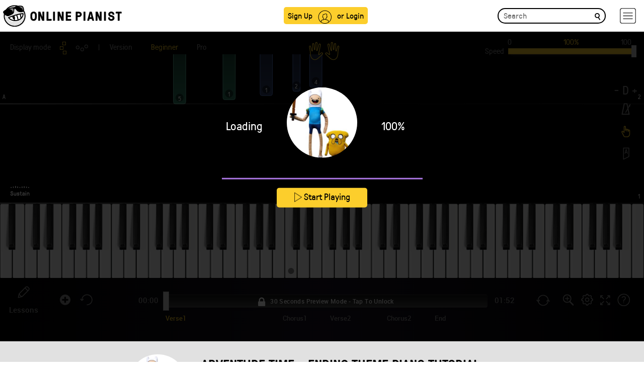

--- FILE ---
content_type: text/html; charset=UTF-8
request_url: https://www.onlinepianist.com/piano-songs/adventure-time/ending-theme
body_size: 52768
content:
<!DOCTYPE HTML>

<html lang="en">
<head>
    <title>Ending Theme Piano Tutorial - Adventure Time | OnlinePianist</title>
    <meta http-equiv="Content-Type" content="text/html; charset=UTF-8" />
    <meta name="viewport" content="width=device-width, initial-scale=1">
    <meta name="Description" content="Learn how to play Ending Theme by Adventure Time on piano with OnlinePianist, a one of a kind animated piano tutorial application." />
    <META NAME="ROBOTS" CONTENT="INDEX, FOLLOW" />
	<meta name="csrf-token" content="Zi24nRQoqczKL9Wx2zTTFNUeP4WnImCzm1Rax8Q0">
    <meta name="apple-itunes-app" content="app-id=642104967, app-argument=https://www.onlinepianist.com" />

            <link rel="canonical" href="https://www.onlinepianist.com/piano-songs/adventure-time/ending-theme" />
<link rel="preconnect" href="https://assets.onlinepianist.com">


<script src="https://assets.onlinepianist.com/assets/js/1.01/jquery.bootstrap.gzip.js"></script>
<script src="/js/main.js?v3"></script>


	

<script defer src="https://assets.onlinepianist.com/assets/js/player/1.1/all.min.gz.js"></script>
<script defer src="/player/api/passparams.js?songid=3503"></script>



      
            



<!-- GDPR Stub File -->
	<script>"use strict"; function _typeof(t) { return (_typeof = "function" == typeof Symbol && "symbol" == typeof Symbol.iterator ? function (t) { return typeof t } : function (t) { return t && "function" == typeof Symbol && t.constructor === Symbol && t !== Symbol.prototype ? "symbol" : typeof t })(t) } !function () { var t = function () { var t, e, o = [], n = window, r = n; for (; r;) { try { if (r.frames.__tcfapiLocator) { t = r; break } } catch (t) { } if (r === n.top) break; r = r.parent } t || (!function t() { var e = n.document, o = !!n.frames.__tcfapiLocator; if (!o) if (e.body) { var r = e.createElement("iframe"); r.style.cssText = "display:none", r.name = "__tcfapiLocator", e.body.appendChild(r) } else setTimeout(t, 5); return !o }(), n.__tcfapi = function () { for (var t = arguments.length, n = new Array(t), r = 0; r < t; r++)n[r] = arguments[r]; if (!n.length) return o; "setGdprApplies" === n[0] ? n.length > 3 && 2 === parseInt(n[1], 10) && "boolean" == typeof n[3] && (e = n[3], "function" == typeof n[2] && n[2]("set", !0)) : "ping" === n[0] ? "function" == typeof n[2] && n[2]({ gdprApplies: e, cmpLoaded: !1, cmpStatus: "stub" }) : o.push(n) }, n.addEventListener("message", (function (t) { var e = "string" == typeof t.data, o = {}; if (e) try { o = JSON.parse(t.data) } catch (t) { } else o = t.data; var n = "object" === _typeof(o) && null !== o ? o.__tcfapiCall : null; n && window.__tcfapi(n.command, n.version, (function (o, r) { var a = { __tcfapiReturn: { returnValue: o, success: r, callId: n.callId } }; t && t.source && t.source.postMessage && t.source.postMessage(e ? JSON.stringify(a) : a, "*") }), n.parameter) }), !1)) }; "undefined" != typeof module ? module.exports = t : t() }();
	</script>

	<!-- CCPA Stub File -->
	<script>(function () { var e = false; var c = window; var t = document; function r() { if (!c.frames["__uspapiLocator"]) { if (t.body) { var a = t.body; var e = t.createElement("iframe"); e.style.cssText = "display:none"; e.name = "__uspapiLocator"; a.appendChild(e) } else { setTimeout(r, 5) } } } r(); function p() { var a = arguments; __uspapi.a = __uspapi.a || []; if (!a.length) { return __uspapi.a } else if (a[0] === "ping") { a[2]({ gdprAppliesGlobally: e, cmpLoaded: false }, true) } else { __uspapi.a.push([].slice.apply(a)) } } function l(t) { var r = typeof t.data === "string"; try { var a = r ? JSON.parse(t.data) : t.data; if (a.__cmpCall) { var n = a.__cmpCall; c.__uspapi(n.command, n.parameter, function (a, e) { var c = { __cmpReturn: { returnValue: a, success: e, callId: n.callId } }; t.source.postMessage(r ? JSON.stringify(c) : c, "*") }) } } catch (a) { } } if (typeof __uspapi !== "function") { c.__uspapi = p; __uspapi.msgHandler = l; c.addEventListener("message", l, false) } })();
	</script>

	<!-- GPP Stub File -->
	<script>window.__gpp_addFrame=function(e){if(!window.frames[e])if(document.body){var t=document.createElement("iframe");t.style.cssText="display:none",t.name=e,document.body.appendChild(t)}else window.setTimeout(window.__gpp_addFrame,10,e)},window.__gpp_stub=function(){var e=arguments;if(__gpp.queue=__gpp.queue||[],__gpp.events=__gpp.events||[],!e.length||1==e.length&&"queue"==e[0])return __gpp.queue;if(1==e.length&&"events"==e[0])return __gpp.events;var t=e[0],p=e.length>1?e[1]:null,s=e.length>2?e[2]:null;if("ping"===t)p({gppVersion:"1.1",cmpStatus:"stub",cmpDisplayStatus:"hidden",signalStatus:"not ready",supportedAPIs:["2:tcfeuv2","5:tcfcav1","6:uspv1","7:usnatv1","8:uscav1","9:usvav1","10:uscov1","11:usutv1","12:usctv1"],cmpId:0,sectionList:[],applicableSections:[],gppString:"",parsedSections:{}},!0);else if("addEventListener"===t){"lastId"in __gpp||(__gpp.lastId=0),__gpp.lastId++;var n=__gpp.lastId;__gpp.events.push({id:n,callback:p,parameter:s}),p({eventName:"listenerRegistered",listenerId:n,data:!0,pingData:{gppVersion:"1.1",cmpStatus:"stub",cmpDisplayStatus:"hidden",signalStatus:"not ready",supportedAPIs:["2:tcfeuv2","5:tcfcav1","6:uspv1","7:usnatv1","8:uscav1","9:usvav1","10:uscov1","11:usutv1","12:usctv1"],cmpId:0,sectionList:[],applicableSections:[],gppString:"",parsedSections:{}}},!0)}else if("removeEventListener"===t){for(var a=!1,i=0;i<__gpp.events.length;i++)if(__gpp.events[i].id==s){__gpp.events.splice(i,1),a=!0;break}p({eventName:"listenerRemoved",listenerId:s,data:a,pingData:{gppVersion:"1.1",cmpStatus:"stub",cmpDisplayStatus:"hidden",signalStatus:"not ready",supportedAPIs:["2:tcfeuv2","5:tcfcav1","6:uspv1","7:usnatv1","8:uscav1","9:usvav1","10:uscov1","11:usutv1","12:usctv1"],cmpId:0,sectionList:[],applicableSections:[],gppString:"",parsedSections:{}}},!0)}else"hasSection"===t?p(!1,!0):"getSection"===t||"getField"===t?p(null,!0):__gpp.queue.push([].slice.apply(e))},window.__gpp_msghandler=function(e){var t="string"==typeof e.data;try{var p=t?JSON.parse(e.data):e.data}catch(e){p=null}if("object"==typeof p&&null!==p&&"__gppCall"in p){var s=p.__gppCall;window.__gpp(s.command,(function(p,n){var a={__gppReturn:{returnValue:p,success:n,callId:s.callId}};e.source.postMessage(t?JSON.stringify(a):a,"*")}),"parameter"in s?s.parameter:null,"version"in s?s.version:"1.1")}},"__gpp"in window&&"function"==typeof window.__gpp||(window.__gpp=window.__gpp_stub,window.addEventListener("message",window.__gpp_msghandler,!1),window.__gpp_addFrame("__gppLocator"));
	</script>

	<script>
		window._sp_queue = [];
		window._sp_ = {
			config: {
				accountId: 1638,
				baseEndpoint: "https://cdn.privacy-mgmt.com",
				usnat: {
					includeUspApi: true,
				},

				gdpr: {},
				events: {
					onMessageChoiceSelect: function () {
						console.log("[event] onMessageChoiceSelect", arguments);
					},
					onMessageReady: function () {
						console.log("[event] onMessageReady", arguments);
					},
					onMessageChoiceError: function () {
						console.log("[event] onMessageChoiceError", arguments);
					},
					onPrivacyManagerAction: function () {
						console.log("[event] onPrivacyManagerAction", arguments);
					},
					onPMCancel: function () {
						console.log("[event] onPMCancel", arguments);
					},
					onMessageReceiveData: function () {
						console.log("[event] onMessageReceiveData", arguments);
					},
					onSPPMObjectReady: function () {
						console.log("[event] onSPPMObjectReady", arguments);
					},

					/* Function required for resurfacing links */
					onConsentReady: function (message_type, uuid, string, info) {
						if (message_type == "usnat" && info.applies) {
							/* code to insert the GPP footer link */
							document.getElementById("pmLink").style.visibility = "visible";
							document.getElementById("pmLink").innerHTML =
								"Do Not Sell or Share My Personal Information";
							document.getElementById("pmLink").onclick = function () {
								/* Set GPP ID */
								window._sp_.usnat.loadPrivacyManagerModal("1035372");
							};
						}
						if (message_type == "gdpr" && info.applies) {
							/* code to insert the GDPR footer link */
							document.getElementById("pmLink").style.visibility = "visible";
							document.getElementById("pmLink").innerHTML =
								"Privacy Preferences";
							document.getElementById("pmLink").onclick = function () {
								/* Set GDPR ID */
								window._sp_.gdpr.loadPrivacyManagerModal("899033");
							};
						}
					},
					onError: function () {
						console.log("[event] onError", arguments);
					},
				},
			},
		};
	</script>
	<script src="https://cdn.privacy-mgmt.com/unified/wrapperMessagingWithoutDetection.js" async></script>	
     <!-- Android manifest -->
    <link rel="manifest" href="/manifest.json">
        <style>
    @font-face {font-family: GT-Pressura;src: url(https://assets.onlinepianist.com/assets/fonts/GT-Pressura/gt-pressura-regular.eot?#iefix) format("embedded-opentype"), url(https://assets.onlinepianist.com/assets/fonts/GT-Pressura/gt-pressura-regular.woff2) format("woff2"), url(https://assets.onlinepianist.com/assets/fonts/GT-Pressura/gt-pressura-regular.woff) format("woff"), url(https://assets.onlinepianist.com/assets/fonts/GT-Pressura/gt-pressura-regular.ttf) format("truetype"), url(https://assets.onlinepianist.com/assets/fonts/GT-Pressura/gt-pressura-regular.svg#font) format("svg");font-weight: 400;font-style: normal;}@font-face {font-family: GT-Pressura-Light;src: url(https://assets.onlinepianist.com/assets/fonts/GT-Pressura/gt-pressura-regular.eot?#iefix) format("embedded-opentype"), url(https://assets.onlinepianist.com/assets/fonts/GT-Pressura/gt-pressura-regular.woff2) format("woff2"), url(https://assets.onlinepianist.com/assets/fonts/GT-Pressura/gt-pressura-regular.woff) format("woff"), url(https://assets.onlinepianist.com/assets/fonts/GT-Pressura/gt-pressura-regular.ttf) format("truetype"), url(https://assets.onlinepianist.com/assets/fonts/GT-Pressura/gt-pressura-regular.svg#font) format("svg");font-weight: lighter;font-style: normal;}@font-face {font-family: GT-Pressura-Bold;src: url(https://assets.onlinepianist.com/assets/fonts/GT-Pressura/gt-pressura-regular.eot?#iefix) format("embedded-opentype"), url(https://assets.onlinepianist.com/assets/fonts/GT-Pressura/gt-pressura-regular.woff2) format("woff2"), url(https://assets.onlinepianist.com/assets/fonts/GT-Pressura/gt-pressura-regular.woff) format("woff"), url(https://assets.onlinepianist.com/assets/fonts/GT-Pressura/gt-pressura-regular.ttf) format("truetype"), url(https://assets.onlinepianist.com/assets/fonts/GT-Pressura/gt-pressura-regular.svg#font) format("svg");font-weight: 700;font-style: normal;}@font-face {font-family: Roboto;src: url(https://assets.onlinepianist.com/assets/fonts/Roboto/roboto-medium.eot?#iefix) format("embedded-opentype"), url(https://assets.onlinepianist.com/assets/fonts/Roboto/roboto-medium.woff2) format("woff2"), url(https://assets.onlinepianist.com/assets/fonts/Roboto/roboto-medium.woff) format("woff"), url(https://assets.onlinepianist.com/assets/fonts/Roboto/roboto-medium.ttf) format("truetype"), url(https://assets.onlinepianist.com/assets/fonts/Roboto/roboto-medium.svg#font) format("svg");font-weight: 400;font-style: normal;}fieldset {padding: 0;margin: 0;border: 0;min-width: 0;}legend {display: block;width: 100%;padding: 0;margin-bottom: 20px;font-size: 21px;line-height: inherit;color: #333;border: 0;border-bottom: 1px solid #e5e5e5;}label {display: inline-block;max-width: 100%;margin-bottom: 5px;font-weight: 700;}input[type="search"] {box-sizing: border-box;}input[type="checkbox"], input[type="radio"] {margin: 4px 0 0;margin-top: 1px\9;line-height: normal;}input[type="file"] {display: block;}input[type="range"] {display: block;width: 100%;}select[multiple], select[size] {height: auto;}input[type="checkbox"]:focus, input[type="file"]:focus, input[type="radio"]:focus {outline: thin dotted;outline: 5px auto -webkit-focus-ring-color;outline-offset: -2px;}output {display: block;padding-top: 7px;font-size: 14px;line-height: 1.42857;color: #555;}.form-control {display: block;width: 100%;height: 34px;padding: 6px 12px;font-size: 14px;line-height: 1.42857;color: #555;background-color: #fff;background-image: none;border: 1px solid #ccc;border-radius: 4px;box-shadow: inset 0 1px 1px rgba(0, 0, 0, 0.075);transition: border-color ease-in-out 0.15s, box-shadow ease-in-out 0.15s;}.form-control:focus {border-color: #66afe9;outline: 0;box-shadow: inset 0 1px 1px rgba(0, 0, 0, 0.075), 0 0 8px rgba(102, 175, 233, 0.6);}.form-control::-moz-placeholder {color: #999;opacity: 1;}.form-control:-ms-input-placeholder {color: #999;}.form-control::-webkit-input-placeholder {color: #999;}.form-control[disabled], .form-control[readonly], fieldset[disabled] .form-control {background-color: #eee;opacity: 1;}.form-control[disabled], fieldset[disabled] .form-control {cursor: not-allowed;}textarea.form-control {height: auto;}input[type="search"] {-webkit-appearance: none;}@media screen and (-webkit-min-device-pixel-ratio: 0) {input[type="date"].form-control, input[type="datetime-local"].form-control, input[type="month"].form-control, input[type="time"].form-control {line-height: 34px;}.input-group-sm input[type="date"], .input-group-sm input[type="datetime-local"], .input-group-sm input[type="month"], .input-group-sm input[type="time"], input[type="date"].input-sm, input[type="datetime-local"].input-sm, input[type="month"].input-sm, input[type="time"].input-sm {line-height: 30px;}.input-group-lg input[type="date"], .input-group-lg input[type="datetime-local"], .input-group-lg input[type="month"], .input-group-lg input[type="time"], input[type="date"].input-lg, input[type="datetime-local"].input-lg, input[type="month"].input-lg, input[type="time"].input-lg {line-height: 46px;}}.form-group {margin-bottom: 15px;}.checkbox, .radio {position: relative;display: block;margin-top: 10px;margin-bottom: 10px;}.checkbox label, .radio label {min-height: 20px;padding-left: 20px;margin-bottom: 0;font-weight: 400;cursor: pointer;}.checkbox input[type="checkbox"], .checkbox-inline input[type="checkbox"], .radio input[type="radio"], .radio-inline input[type="radio"] {position: absolute;margin-left: -20px;margin-top: 4px\9;}.checkbox + .checkbox, .radio + .radio {margin-top: -5px;}.checkbox-inline, .radio-inline {position: relative;display: inline-block;padding-left: 20px;margin-bottom: 0;vertical-align: middle;font-weight: 400;cursor: pointer;}.checkbox-inline + .checkbox-inline, .radio-inline + .radio-inline {margin-top: 0;margin-left: 10px;}fieldset[disabled] input[type="checkbox"], fieldset[disabled] input[type="radio"], input[type="checkbox"].disabled, input[type="checkbox"][disabled], input[type="radio"].disabled, input[type="radio"][disabled] {cursor: not-allowed;}.checkbox-inline.disabled, .radio-inline.disabled, fieldset[disabled] .checkbox-inline, fieldset[disabled] .radio-inline {cursor: not-allowed;}.checkbox.disabled label, .radio.disabled label, fieldset[disabled] .checkbox label, fieldset[disabled] .radio label {cursor: not-allowed;}.form-control-static {padding-top: 7px;padding-bottom: 7px;margin-bottom: 0;min-height: 34px;}.form-control-static.input-lg, .form-control-static.input-sm {padding-left: 0;padding-right: 0;}.input-sm {height: 30px;padding: 5px 10px;font-size: 12px;line-height: 1.5;border-radius: 3px;}select.input-sm {height: 30px;line-height: 30px;}select[multiple].input-sm, textarea.input-sm {height: auto;}.form-group-sm .form-control {height: 30px;padding: 5px 10px;font-size: 12px;line-height: 1.5;border-radius: 3px;}.form-group-sm select.form-control {height: 30px;line-height: 30px;}.form-group-sm select[multiple].form-control, .form-group-sm textarea.form-control {height: auto;}.form-group-sm .form-control-static {height: 30px;min-height: 32px;padding: 6px 10px;font-size: 12px;line-height: 1.5;}.input-lg {height: 46px;padding: 10px 16px;font-size: 18px;line-height: 1.33333;border-radius: 6px;}select.input-lg {height: 46px;line-height: 46px;}select[multiple].input-lg, textarea.input-lg {height: auto;}.form-group-lg .form-control {height: 46px;padding: 10px 16px;font-size: 18px;line-height: 1.33333;border-radius: 6px;}.form-group-lg select.form-control {height: 46px;line-height: 46px;}.form-group-lg select[multiple].form-control, .form-group-lg textarea.form-control {height: auto;}.form-group-lg .form-control-static {height: 46px;min-height: 38px;padding: 11px 16px;font-size: 18px;line-height: 1.33333;}.has-feedback {position: relative;}.has-feedback .form-control {padding-right: 42.5px;}.form-control-feedback {position: absolute;top: 0;right: 0;z-index: 2;display: block;width: 34px;height: 34px;line-height: 34px;text-align: center;pointer-events: none;}.form-group-lg .form-control + .form-control-feedback, .input-group-lg + .form-control-feedback, .input-lg + .form-control-feedback {width: 46px;height: 46px;line-height: 46px;}.form-group-sm .form-control + .form-control-feedback, .input-group-sm + .form-control-feedback, .input-sm + .form-control-feedback {width: 30px;height: 30px;line-height: 30px;}.has-success .checkbox, .has-success .checkbox-inline, .has-success .control-label, .has-success .help-block, .has-success .radio, .has-success .radio-inline, .has-success.checkbox label, .has-success.checkbox-inline label, .has-success.radio label, .has-success.radio-inline label {color: #3c763d;}.has-success .form-control {border-color: #3c763d;box-shadow: inset 0 1px 1px rgba(0, 0, 0, 0.075);}.has-success .form-control:focus {border-color: #2b542c;box-shadow: inset 0 1px 1px rgba(0, 0, 0, 0.075), 0 0 6px #67b168;}.has-success .input-group-addon {color: #3c763d;border-color: #3c763d;background-color: #dff0d8;}.has-success .form-control-feedback {color: #3c763d;}.has-warning .checkbox, .has-warning .checkbox-inline, .has-warning .control-label, .has-warning .help-block, .has-warning .radio, .has-warning .radio-inline, .has-warning.checkbox label, .has-warning.checkbox-inline label, .has-warning.radio label, .has-warning.radio-inline label {color: #8a6d3b;}.has-warning .form-control {border-color: #8a6d3b;box-shadow: inset 0 1px 1px rgba(0, 0, 0, 0.075);}.has-warning .form-control:focus {border-color: #66512c;box-shadow: inset 0 1px 1px rgba(0, 0, 0, 0.075), 0 0 6px #c0a16b;}.has-warning .input-group-addon {color: #8a6d3b;border-color: #8a6d3b;background-color: #fcf8e3;}.has-warning .form-control-feedback {color: #8a6d3b;}.has-error .checkbox, .has-error .checkbox-inline, .has-error .control-label, .has-error .help-block, .has-error .radio, .has-error .radio-inline, .has-error.checkbox label, .has-error.checkbox-inline label, .has-error.radio label, .has-error.radio-inline label {color: #a94442;}.has-error .form-control {border-color: #a94442;box-shadow: inset 0 1px 1px rgba(0, 0, 0, 0.075);}.has-error .form-control:focus {border-color: #843534;box-shadow: inset 0 1px 1px rgba(0, 0, 0, 0.075), 0 0 6px #ce8483;}.has-error .input-group-addon {color: #a94442;border-color: #a94442;background-color: #f2dede;}.has-error .form-control-feedback {color: #a94442;}.has-feedback label ~ .form-control-feedback {top: 25px;}.has-feedback label.sr-only ~ .form-control-feedback {top: 0;}.help-block {display: block;margin-top: 5px;margin-bottom: 10px;color: #737373;}@media (min-width: 768px) {.form-inline .form-group {display: inline-block;margin-bottom: 0;vertical-align: middle;}.form-inline .form-control {display: inline-block;width: auto;vertical-align: middle;}.form-inline .form-control-static {display: inline-block;}.form-inline .input-group {display: inline-table;vertical-align: middle;}.form-inline .input-group .form-control, .form-inline .input-group .input-group-addon, .form-inline .input-group .input-group-btn {width: auto;}.form-inline .input-group > .form-control {width: 100%;}.form-inline .control-label {margin-bottom: 0;vertical-align: middle;}.form-inline .checkbox, .form-inline .radio {display: inline-block;margin-top: 0;margin-bottom: 0;vertical-align: middle;}.form-inline .checkbox label, .form-inline .radio label {padding-left: 0;}.form-inline .checkbox input[type="checkbox"], .form-inline .radio input[type="radio"] {position: relative;margin-left: 0;}.form-inline .has-feedback .form-control-feedback {top: 0;}}.form-horizontal .checkbox, .form-horizontal .checkbox-inline, .form-horizontal .radio, .form-horizontal .radio-inline {margin-top: 0;margin-bottom: 0;padding-top: 7px;}.form-horizontal .checkbox, .form-horizontal .radio {min-height: 27px;}.form-horizontal .form-group {margin-left: -15px;margin-right: -15px;}.form-horizontal .form-group:after, .form-horizontal .form-group:before {content: " ";display: table;}.form-horizontal .form-group:after {clear: both;}@media (min-width: 768px) {.form-horizontal .control-label {text-align: right;margin-bottom: 0;padding-top: 7px;}}.form-horizontal .has-feedback .form-control-feedback {right: 15px;}@media (min-width: 768px) {.form-horizontal .form-group-lg .control-label {padding-top: 14.33333px;font-size: 18px;}}@media (min-width: 768px) {.form-horizontal .form-group-sm .control-label {padding-top: 6px;font-size: 12px;}}html {font-family: sans-serif;-ms-text-size-adjust: 100%;-webkit-text-size-adjust: 100%;}body {margin: 0;}article, aside, details, figcaption, figure, footer, header, hgroup, main, menu, nav, section, summary {display: block;}audio, canvas, progress, video {display: inline-block;vertical-align: baseline;}audio:not([controls]) {display: none;height: 0;}[hidden], template {display: none;}a {background-color: transparent;}a:active, a:hover {outline: 0;}abbr[title] {border-bottom: 1px dotted;}b, strong {font-weight: 700;}dfn {font-style: italic;}.artists p, h1 {font-size: 2em;margin: 0.67em 0;}mark {background: #ff0;color: #000;}small {font-size: 80%;}sub, sup {font-size: 75%;line-height: 0;position: relative;vertical-align: baseline;}sup {top: -0.5em;}sub {bottom: -0.25em;}img {border: 0;}svg:not(:root) {overflow: hidden;}figure {margin: 1em 40px;}hr {box-sizing: content-box;height: 0;}pre {overflow: auto;}code, kbd, pre, samp {font-family: monospace, monospace;font-size: 1em;}.new-modal .modal-body a, button, input, optgroup, select, textarea {color: inherit;font: inherit;margin: 0;}.new-modal .modal-body a, button {overflow: visible;}.new-modal .modal-body a, button, select {text-transform: none;}.new-modal .modal-body a, button, html input[type="button"], input[type="reset"], input[type="submit"] {-webkit-appearance: button;cursor: pointer;}.new-modal .modal-body a[disabled], button[disabled], html input[disabled] {cursor: default;}.new-modal .modal-body a::-moz-focus-inner, button::-moz-focus-inner, input::-moz-focus-inner {border: 0;padding: 0;}input {line-height: normal;}input[type="checkbox"], input[type="radio"] {box-sizing: border-box;padding: 0;}input[type="number"]::-webkit-inner-spin-button, input[type="number"]::-webkit-outer-spin-button {height: auto;}input[type="search"] {-webkit-appearance: textfield;box-sizing: content-box;}input[type="search"]::-webkit-search-cancel-button, input[type="search"]::-webkit-search-decoration {-webkit-appearance: none;}fieldset {border: 1px solid silver;margin: 0 2px;padding: 0.35em 0.625em 0.75em;}legend {border: 0;padding: 0;}textarea {overflow: auto;}optgroup {font-weight: 700;}table {border-collapse: collapse;border-spacing: 0;}td, th {padding: 0;}* {box-sizing: border-box;}:after, :before {box-sizing: border-box;}html {font-size: 10px;-webkit-tap-highlight-color: transparent;}body {font-family: "Helvetica Neue", Helvetica, Arial, sans-serif;font-size: 14px;line-height: 1.42857;color: #333;background-color: #fff;}.new-modal .modal-body a, button, input, select, textarea {font-family: inherit;font-size: inherit;line-height: inherit;}a {color: #337ab7;text-decoration: none;}a:focus, a:hover {color: #23527c;text-decoration: underline;}a:focus {outline: thin dotted;outline: 5px auto -webkit-focus-ring-color;outline-offset: -2px;}figure {margin: 0;}img {vertical-align: middle;}.img-responsive {display: block;max-width: 100%;height: auto;}.img-rounded {border-radius: 6px;}.img-thumbnail {padding: 4px;line-height: 1.42857;background-color: #fff;border: 1px solid #ddd;border-radius: 4px;transition: all 0.2s ease-in-out;display: inline-block;max-width: 100%;height: auto;}.img-circle {border-radius: 50%;}hr {margin-top: 20px;margin-bottom: 20px;border: 0;border-top: 1px solid #eee;}.sr-only {position: absolute;width: 1px;height: 1px;margin: -1px;padding: 0;overflow: hidden;clip: rect(0, 0, 0, 0);border: 0;}.sr-only-focusable:active, .sr-only-focusable:focus {position: static;width: auto;height: auto;margin: 0;overflow: visible;clip: auto;}[role="button"] {cursor: pointer;}.animated-tutorials h3, .artists p, .device div p, .h1, .h2, .h3, .h4, .h5, .h6, h1, h2, h3, h4, h5, h6 {font-family: inherit;font-weight: 500;line-height: 1.1;color: inherit;}.animated-tutorials h3 .small, .animated-tutorials h3 small, .artists p .small, .artists p small, .device div p .small, .device div p small, .h1 .small, .h1 small, .h2 .small, .h2 small, .h3 .small, .h3 small, .h4 .small, .h4 small, .h5 .small, .h5 small, .h6 .small, .h6 small, h1 .small, h1 small, h2 .small, h2 small, h3 .small, h3 small, h4 .small, h4 small, h5 .small, h5 small, h6 .small, h6 small {font-weight: 400;line-height: 1;color: #777;}.animated-tutorials h3, .artists p, .device div p, .h1, .h2, .h3, h1, h2, h3 {margin-top: 20px;margin-bottom: 10px;}.animated-tutorials h3 .small, .animated-tutorials h3 small, .artists p .small, .artists p small, .device div p .small, .device div p small, .h1 .small, .h1 small, .h2 .small, .h2 small, .h3 .small, .h3 small, h1 .small, h1 small, h2 .small, h2 small, h3 .small, h3 small {font-size: 65%;}.h4, .h5, .h6, h4, h5, h6 {margin-top: 10px;margin-bottom: 10px;}.h4 .small, .h4 small, .h5 .small, .h5 small, .h6 .small, .h6 small, h4 .small, h4 small, h5 .small, h5 small, h6 .small, h6 small {font-size: 75%;}.artists p, .h1, h1 {font-size: 36px;}.animated-tutorials h3, .device div p, .h2, h2 {font-size: 30px;}.h3, h3 {font-size: 24px;}.h4, h4 {font-size: 18px;}.h5, h5 {font-size: 14px;}.h6, h6 {font-size: 12px;}p {margin: 0 0 10px;}.lead {margin-bottom: 20px;font-size: 16px;font-weight: 300;line-height: 1.4;}@media (min-width: 768px) {.lead {font-size: 21px;}}.small, small {font-size: 85%;}.mark, mark {background-color: #fcf8e3;padding: 0.2em;}.text-left {text-align: left;}.text-right {text-align: right;}.text-center {text-align: center;}.text-justify {text-align: justify;}.text-nowrap {white-space: nowrap;}.text-lowercase {text-transform: lowercase;}.initialism, .text-uppercase {text-transform: uppercase;}.text-capitalize {text-transform: capitalize;}.text-muted {color: #777;}.text-primary {color: #337ab7;}a.text-primary:focus, a.text-primary:hover {color: #286090;}.text-success {color: #3c763d;}a.text-success:focus, a.text-success:hover {color: #2b542c;}.text-info {color: #31708f;}a.text-info:focus, a.text-info:hover {color: #245269;}.text-warning {color: #8a6d3b;}a.text-warning:focus, a.text-warning:hover {color: #66512c;}.text-danger {color: #a94442;}a.text-danger:focus, a.text-danger:hover {color: #843534;}.bg-primary {color: #fff;}.bg-primary {background-color: #337ab7;}a.bg-primary:focus, a.bg-primary:hover {background-color: #286090;}.bg-success {background-color: #dff0d8;}a.bg-success:focus, a.bg-success:hover {background-color: #c1e2b3;}.bg-info {background-color: #d9edf7;}a.bg-info:focus, a.bg-info:hover {background-color: #afd9ee;}.bg-warning {background-color: #fcf8e3;}a.bg-warning:focus, a.bg-warning:hover {background-color: #f7ecb5;}.bg-danger {background-color: #f2dede;}a.bg-danger:focus, a.bg-danger:hover {background-color: #e4b9b9;}.page-header {padding-bottom: 9px;margin: 40px 0 20px;border-bottom: 1px solid #eee;}ol, ul {margin-top: 0;margin-bottom: 10px;}ol ol, ol ul, ul ol, ul ul {margin-bottom: 0;}.list-unstyled {padding-left: 0;list-style: none;}.list-inline {padding-left: 0;list-style: none;margin-left: -5px;}.list-inline > li {display: inline-block;padding-left: 5px;padding-right: 5px;}dl {margin-top: 0;margin-bottom: 20px;}dd, dt {line-height: 1.42857;}dt {font-weight: 700;}dd {margin-left: 0;}.dl-horizontal dd:after, .dl-horizontal dd:before {content: " ";display: table;}.dl-horizontal dd:after {clear: both;}@media (min-width: 768px) {.dl-horizontal dt {float: left;width: 160px;clear: left;text-align: right;overflow: hidden;text-overflow: ellipsis;white-space: nowrap;}.dl-horizontal dd {margin-left: 180px;}}abbr[data-original-title], abbr[title] {cursor: help;border-bottom: 1px dotted #777;}.initialism {font-size: 90%;}blockquote {padding: 10px 20px;margin: 0 0 20px;font-size: 17.5px;border-left: 5px solid #eee;}blockquote ol:last-child, blockquote p:last-child, blockquote ul:last-child {margin-bottom: 0;}blockquote .small, blockquote footer, blockquote small {display: block;font-size: 80%;line-height: 1.42857;color: #777;}blockquote .small:before, blockquote footer:before, blockquote small:before {content: "\2014 \00A0";}.blockquote-reverse, blockquote.pull-right {padding-right: 15px;padding-left: 0;border-right: 5px solid #eee;border-left: 0;text-align: right;}.blockquote-reverse .small:before, .blockquote-reverse footer:before, .blockquote-reverse small:before, blockquote.pull-right .small:before, blockquote.pull-right footer:before, blockquote.pull-right small:before {content: "";}.blockquote-reverse .small:after, .blockquote-reverse footer:after, .blockquote-reverse small:after, blockquote.pull-right .small:after, blockquote.pull-right footer:after, blockquote.pull-right small:after {content: "\00A0 \2014";}address {margin-bottom: 20px;font-style: normal;line-height: 1.42857;}.container {margin-right: auto;margin-left: auto;padding-left: 15px;padding-right: 15px;}.container:after, .container:before {content: " ";display: table;}.container:after {clear: both;}@media (min-width: 768px) {.container {width: 750px;}}@media (min-width: 992px) {.container {width: 970px;}}@media (min-width: 1200px) {.container {width: 64vw;max-width:1170px;}}.container-fluid {margin-right: auto;margin-left: auto;padding-left: 15px;padding-right: 15px;}.container-fluid:after, .container-fluid:before {content: " ";display: table;}.container-fluid:after {clear: both;}.row {margin-left: -15px;margin-right: -15px;}.row:after, .row:before {content: " ";display: table;}.row:after {clear: both;}.col-lg-1, .col-lg-10, .col-lg-11, .col-lg-12, .col-lg-2, .col-lg-3, .col-lg-4, .col-lg-5, .col-lg-6, .col-lg-7, .col-lg-8, .col-lg-9, .col-md-1, .col-md-10, .col-md-11, .col-md-12, .col-md-2, .col-md-3, .col-md-4, .col-md-5, .col-md-6, .col-md-7, .col-md-8, .col-md-9, .col-sm-1, .col-sm-10, .col-sm-11, .col-sm-12, .col-sm-2, .col-sm-3, .col-sm-4, .col-sm-5, .col-sm-6, .col-sm-7, .col-sm-8, .col-sm-9, .col-xs-1, .col-xs-10, .col-xs-11, .col-xs-12, .col-xs-2, .col-xs-3, .col-xs-4, .col-xs-5, .col-xs-6, .col-xs-7, .col-xs-8, .col-xs-9 {position: relative;min-height: 1px;padding-left: 15px;padding-right: 15px;}.col-xs-1, .col-xs-10, .col-xs-11, .col-xs-12, .col-xs-2, .col-xs-3, .col-xs-4, .col-xs-5, .col-xs-6, .col-xs-7, .col-xs-8, .col-xs-9 {float: left;}.col-xs-1 {width: 8.33333%;}.col-xs-2 {width: 16.66667%;}.col-xs-3 {width: 25%;}.col-xs-4 {width: 33.33333%;}.col-xs-5 {width: 41.66667%;}.col-xs-6 {width: 50%;}.col-xs-7 {width: 58.33333%;}.col-xs-8 {width: 66.66667%;}.col-xs-9 {width: 75%;}.col-xs-10 {width: 83.33333%;}.col-xs-11 {width: 91.66667%;}.col-xs-12 {width: 100%;}.col-xs-pull-0 {right: auto;}.col-xs-pull-1 {right: 8.33333%;}.col-xs-pull-2 {right: 16.66667%;}.col-xs-pull-3 {right: 25%;}.col-xs-pull-4 {right: 33.33333%;}.col-xs-pull-5 {right: 41.66667%;}.col-xs-pull-6 {right: 50%;}.col-xs-pull-7 {right: 58.33333%;}.col-xs-pull-8 {right: 66.66667%;}.col-xs-pull-9 {right: 75%;}.col-xs-pull-10 {right: 83.33333%;}.col-xs-pull-11 {right: 91.66667%;}.col-xs-pull-12 {right: 100%;}.col-xs-push-0 {left: auto;}.col-xs-push-1 {left: 8.33333%;}.col-xs-push-2 {left: 16.66667%;}.col-xs-push-3 {left: 25%;}.col-xs-push-4 {left: 33.33333%;}.col-xs-push-5 {left: 41.66667%;}.col-xs-push-6 {left: 50%;}.col-xs-push-7 {left: 58.33333%;}.col-xs-push-8 {left: 66.66667%;}.col-xs-push-9 {left: 75%;}.col-xs-push-10 {left: 83.33333%;}.col-xs-push-11 {left: 91.66667%;}.col-xs-push-12 {left: 100%;}.col-xs-offset-0 {margin-left: 0;}.col-xs-offset-1 {margin-left: 8.33333%;}.col-xs-offset-2 {margin-left: 16.66667%;}.col-xs-offset-3 {margin-left: 25%;}.col-xs-offset-4 {margin-left: 33.33333%;}.col-xs-offset-5 {margin-left: 41.66667%;}.col-xs-offset-6 {margin-left: 50%;}.col-xs-offset-7 {margin-left: 58.33333%;}.col-xs-offset-8 {margin-left: 66.66667%;}.col-xs-offset-9 {margin-left: 75%;}.col-xs-offset-10 {margin-left: 83.33333%;}.col-xs-offset-11 {margin-left: 91.66667%;}.col-xs-offset-12 {margin-left: 100%;}@media (min-width: 768px) {.col-sm-1, .col-sm-10, .col-sm-11, .col-sm-12, .col-sm-2, .col-sm-3, .col-sm-4, .col-sm-5, .col-sm-6, .col-sm-7, .col-sm-8, .col-sm-9 {float: left;}.col-sm-1 {width: 8.33333%;}.col-sm-2 {width: 16.66667%;}.col-sm-3 {width: 25%;}.col-sm-4 {width: 33.33333%;}.col-sm-5 {width: 41.66667%;}.col-sm-6 {width: 50%;}.col-sm-7 {width: 58.33333%;}.col-sm-8 {width: 66.66667%;}.col-sm-9 {width: 75%;}.col-sm-10 {width: 83.33333%;}.col-sm-11 {width: 91.66667%;}.col-sm-12 {width: 100%;}.col-sm-pull-0 {right: auto;}.col-sm-pull-1 {right: 8.33333%;}.col-sm-pull-2 {right: 16.66667%;}.col-sm-pull-3 {right: 25%;}.col-sm-pull-4 {right: 33.33333%;}.col-sm-pull-5 {right: 41.66667%;}.col-sm-pull-6 {right: 50%;}.col-sm-pull-7 {right: 58.33333%;}.col-sm-pull-8 {right: 66.66667%;}.col-sm-pull-9 {right: 75%;}.col-sm-pull-10 {right: 83.33333%;}.col-sm-pull-11 {right: 91.66667%;}.col-sm-pull-12 {right: 100%;}.col-sm-push-0 {left: auto;}.col-sm-push-1 {left: 8.33333%;}.col-sm-push-2 {left: 16.66667%;}.col-sm-push-3 {left: 25%;}.col-sm-push-4 {left: 33.33333%;}.col-sm-push-5 {left: 41.66667%;}.col-sm-push-6 {left: 50%;}.col-sm-push-7 {left: 58.33333%;}.col-sm-push-8 {left: 66.66667%;}.col-sm-push-9 {left: 75%;}.col-sm-push-10 {left: 83.33333%;}.col-sm-push-11 {left: 91.66667%;}.col-sm-push-12 {left: 100%;}.col-sm-offset-0 {margin-left: 0;}.col-sm-offset-1 {margin-left: 8.33333%;}.col-sm-offset-2 {margin-left: 16.66667%;}.col-sm-offset-3 {margin-left: 25%;}.col-sm-offset-4 {margin-left: 33.33333%;}.col-sm-offset-5 {margin-left: 41.66667%;}.col-sm-offset-6 {margin-left: 50%;}.col-sm-offset-7 {margin-left: 58.33333%;}.col-sm-offset-8 {margin-left: 66.66667%;}.col-sm-offset-9 {margin-left: 75%;}.col-sm-offset-10 {margin-left: 83.33333%;}.col-sm-offset-11 {margin-left: 91.66667%;}.col-sm-offset-12 {margin-left: 100%;}}@media (min-width: 992px) {.col-md-1, .col-md-10, .col-md-11, .col-md-12, .col-md-2, .col-md-3, .col-md-4, .col-md-5, .col-md-6, .col-md-7, .col-md-8, .col-md-9 {float: left;}.col-md-1 {width: 8.33333%;}.col-md-2 {width: 16.66667%;}.col-md-3 {width: 25%;}.col-md-4 {width: 33.33333%;}.col-md-5 {width: 41.66667%;}.col-md-6 {width: 50%;}.col-md-7 {width: 58.33333%;}.col-md-8 {width: 66.66667%;}.col-md-9 {width: 75%;}.col-md-10 {width: 83.33333%;}.col-md-11 {width: 91.66667%;}.col-md-12 {width: 100%;}.col-md-pull-0 {right: auto;}.col-md-pull-1 {right: 8.33333%;}.col-md-pull-2 {right: 16.66667%;}.col-md-pull-3 {right: 25%;}.col-md-pull-4 {right: 33.33333%;}.col-md-pull-5 {right: 41.66667%;}.col-md-pull-6 {right: 50%;}.col-md-pull-7 {right: 58.33333%;}.col-md-pull-8 {right: 66.66667%;}.col-md-pull-9 {right: 75%;}.col-md-pull-10 {right: 83.33333%;}.col-md-pull-11 {right: 91.66667%;}.col-md-pull-12 {right: 100%;}.col-md-push-0 {left: auto;}.col-md-push-1 {left: 8.33333%;}.col-md-push-2 {left: 16.66667%;}.col-md-push-3 {left: 25%;}.col-md-push-4 {left: 33.33333%;}.col-md-push-5 {left: 41.66667%;}.col-md-push-6 {left: 50%;}.col-md-push-7 {left: 58.33333%;}.col-md-push-8 {left: 66.66667%;}.col-md-push-9 {left: 75%;}.col-md-push-10 {left: 83.33333%;}.col-md-push-11 {left: 91.66667%;}.col-md-push-12 {left: 100%;}.col-md-offset-0 {margin-left: 0;}.col-md-offset-1 {margin-left: 8.33333%;}.col-md-offset-2 {margin-left: 16.66667%;}.col-md-offset-3 {margin-left: 25%;}.col-md-offset-4 {margin-left: 33.33333%;}.col-md-offset-5 {margin-left: 41.66667%;}.col-md-offset-6 {margin-left: 50%;}.col-md-offset-7 {margin-left: 58.33333%;}.col-md-offset-8 {margin-left: 66.66667%;}.col-md-offset-9 {margin-left: 75%;}.col-md-offset-10 {margin-left: 83.33333%;}.col-md-offset-11 {margin-left: 91.66667%;}.col-md-offset-12 {margin-left: 100%;}}@media (min-width: 1200px) {.col-lg-1, .col-lg-10, .col-lg-11, .col-lg-12, .col-lg-2, .col-lg-3, .col-lg-4, .col-lg-5, .col-lg-6, .col-lg-7, .col-lg-8, .col-lg-9 {float: left;}.col-lg-1 {width: 8.33333%;}.col-lg-2 {width: 16.66667%;}.col-lg-3 {width: 25%;}.col-lg-4 {width: 33.33333%;}.col-lg-5 {width: 41.66667%;}.col-lg-6 {width: 50%;}.col-lg-7 {width: 58.33333%;}.col-lg-8 {width: 66.66667%;}.col-lg-9 {width: 75%;}.col-lg-10 {width: 83.33333%;}.col-lg-11 {width: 91.66667%;}.col-lg-12 {width: 100%;}.col-lg-pull-0 {right: auto;}.col-lg-pull-1 {right: 8.33333%;}.col-lg-pull-2 {right: 16.66667%;}.col-lg-pull-3 {right: 25%;}.col-lg-pull-4 {right: 33.33333%;}.col-lg-pull-5 {right: 41.66667%;}.col-lg-pull-6 {right: 50%;}.col-lg-pull-7 {right: 58.33333%;}.col-lg-pull-8 {right: 66.66667%;}.col-lg-pull-9 {right: 75%;}.col-lg-pull-10 {right: 83.33333%;}.col-lg-pull-11 {right: 91.66667%;}.col-lg-pull-12 {right: 100%;}.col-lg-push-0 {left: auto;}.col-lg-push-1 {left: 8.33333%;}.col-lg-push-2 {left: 16.66667%;}.col-lg-push-3 {left: 25%;}.col-lg-push-4 {left: 33.33333%;}.col-lg-push-5 {left: 41.66667%;}.col-lg-push-6 {left: 50%;}.col-lg-push-7 {left: 58.33333%;}.col-lg-push-8 {left: 66.66667%;}.col-lg-push-9 {left: 75%;}.col-lg-push-10 {left: 83.33333%;}.col-lg-push-11 {left: 91.66667%;}.col-lg-push-12 {left: 100%;}.col-lg-offset-0 {margin-left: 0;}.col-lg-offset-1 {margin-left: 8.33333%;}.col-lg-offset-2 {margin-left: 16.66667%;}.col-lg-offset-3 {margin-left: 25%;}.col-lg-offset-4 {margin-left: 33.33333%;}.col-lg-offset-5 {margin-left: 41.66667%;}.col-lg-offset-6 {margin-left: 50%;}.col-lg-offset-7 {margin-left: 58.33333%;}.col-lg-offset-8 {margin-left: 66.66667%;}.col-lg-offset-9 {margin-left: 75%;}.col-lg-offset-10 {margin-left: 83.33333%;}.col-lg-offset-11 {margin-left: 91.66667%;}.col-lg-offset-12 {margin-left: 100%;}}.fade {opacity: 0;transition: opacity 0.15s linear;}.fade.in {opacity: 1;}.collapse {display: none;}.collapse.in {display: block;}tr.collapse.in {display: table-row;}tbody.collapse.in {display: table-row-group;}.collapsing {position: relative;height: 0;overflow: hidden;transition-property: height, visibility;transition-duration: 0.35s;transition-timing-function: ease;}.caret {display: inline-block;width: 0;height: 0;margin-left: 2px;vertical-align: middle;border-top: 4px dashed;border-top: 4px solid\9;border-right: 4px solid transparent;border-left: 4px solid transparent;}.dropdown, .dropup {position: relative;}.dropdown-toggle:focus {outline: 0;}.dropdown-menu {position: absolute;top: 100%;left: 0;z-index: 1000;display: none;float: left;min-width: 160px;padding: 5px 0;margin: 0 0 0;list-style: none;font-size: 14px;text-align: left;background-color: #fff;border: 1px solid #ccc;border: 1px solid rgba(0, 0, 0, 0.15);border-radius: 4px;box-shadow: 0 6px 12px rgba(0, 0, 0, 0.175);background-clip: padding-box;}.dropdown-menu.pull-right {right: 0;left: auto;}.dropdown-menu .divider {height: 1px;margin: 9px 0;overflow: hidden;background-color: #e5e5e5;}.dropdown-menu > li > a {display: block;padding: 3px 20px;clear: both;font-weight: 400;line-height: 1.42857;color: #333;white-space: nowrap;}.dropdown-menu > li > a:focus, .dropdown-menu > li > a:hover {text-decoration: none;color: #262626;background-color: #f5f5f5;}.dropdown-menu > .active > a, .dropdown-menu > .active > a:focus, .dropdown-menu > .active > a:hover {color: #fff;text-decoration: none;outline: 0;background-color: #337ab7;}.dropdown-menu > .disabled > a, .dropdown-menu > .disabled > a:focus, .dropdown-menu > .disabled > a:hover {color: #777;}.dropdown-menu > .disabled > a:focus, .dropdown-menu > .disabled > a:hover {text-decoration: none;background-color: transparent;background-image: none;filter: progid:DXImageTransform.Microsoft.gradient(enabled=false);cursor: not-allowed;}.open > .dropdown-menu {display: block;}.open > a {outline: 0;}.dropdown-menu-right {left: auto;right: 0;}.dropdown-menu-left {left: 0;right: auto;}.dropdown-header {display: block;padding: 3px 20px;font-size: 12px;line-height: 1.42857;color: #777;white-space: nowrap;}.dropdown-backdrop {position: fixed;left: 0;right: 0;bottom: 0;top: 0;z-index: 990;}.pull-right > .dropdown-menu {right: 0;left: auto;}.dropup .caret, .navbar-fixed-bottom .dropdown .caret {border-top: 0;border-bottom: 4px dashed;border-bottom: 4px solid\9;content: "";}.dropup .dropdown-menu, .navbar-fixed-bottom .dropdown .dropdown-menu {top: auto;bottom: 100%;margin-bottom: 2px;}@media (min-width: 768px) {.navbar-right .dropdown-menu {right: 0;left: auto;}.navbar-right .dropdown-menu-left {left: 0;right: auto;}}.nav {margin-bottom: 0;padding-left: 0;list-style: none;}.nav:after, .nav:before {content: " ";display: table;}.nav:after {clear: both;}.nav > li {position: relative;display: block;}.nav > li > a {position: relative;display: block;padding: 10px 15px;}.nav > li > a:focus, .nav > li > a:hover {text-decoration: none;background-color: #eee;}.nav > li.disabled > a {color: #777;}.nav > li.disabled > a:focus, .nav > li.disabled > a:hover {color: #777;text-decoration: none;background-color: transparent;cursor: not-allowed;}.nav .open > a, .nav .open > a:focus, .nav .open > a:hover {background-color: #eee;border-color: #337ab7;}.nav .nav-divider {height: 1px;margin: 9px 0;overflow: hidden;background-color: #e5e5e5;}.nav > li > a > img {max-width: none;}.nav-tabs {border-bottom: 1px solid #ddd;}.nav-tabs > li {float: left;margin-bottom: -1px;}.nav-tabs > li > a {margin-right: 2px;line-height: 1.42857;border: 1px solid transparent;border-radius: 4px 4px 0 0;}.nav-tabs > li > a:hover {border-color: #eee #eee #ddd;}.nav-tabs > li.active > a, .nav-tabs > li.active > a:focus, .nav-tabs > li.active > a:hover {color: #555;background-color: #fff;border: 1px solid #ddd;border-bottom-color: transparent;cursor: default;}.nav-pills > li {float: left;}.nav-pills > li > a {border-radius: 4px;}.nav-pills > li + li {margin-left: 2px;}.nav-pills > li.active > a, .nav-pills > li.active > a:focus, .nav-pills > li.active > a:hover {color: #fff;background-color: #337ab7;}.nav-stacked > li {float: none;}.nav-stacked > li + li {margin-top: 2px;margin-left: 0;}.nav-justified, .nav-tabs.nav-justified {width: 100%;}.nav-justified > li, .nav-tabs.nav-justified > li {float: none;}.nav-justified > li > a, .nav-tabs.nav-justified > li > a {text-align: center;margin-bottom: 5px;}.nav-justified > .dropdown .dropdown-menu {top: auto;left: auto;}@media (min-width: 768px) {.nav-justified > li, .nav-tabs.nav-justified > li {display: table-cell;width: 1%;}.nav-justified > li > a, .nav-tabs.nav-justified > li > a {margin-bottom: 0;}}.nav-tabs-justified, .nav-tabs.nav-justified {border-bottom: 0;}.nav-tabs-justified > li > a, .nav-tabs.nav-justified > li > a {margin-right: 0;border-radius: 4px;}.nav-tabs-justified > .active > a, .nav-tabs-justified > .active > a:focus, .nav-tabs-justified > .active > a:hover, .nav-tabs.nav-justified > .active > a, .nav-tabs.nav-justified > .active > a:focus, .nav-tabs.nav-justified > .active > a:hover {border: 1px solid #ddd;}@media (min-width: 768px) {.nav-tabs-justified > li > a, .nav-tabs.nav-justified > li > a {border-bottom: 1px solid #ddd;border-radius: 4px 4px 0 0;}.nav-tabs-justified > .active > a, .nav-tabs-justified > .active > a:focus, .nav-tabs-justified > .active > a:hover, .nav-tabs.nav-justified > .active > a, .nav-tabs.nav-justified > .active > a:focus, .nav-tabs.nav-justified > .active > a:hover {border-bottom-color: #fff;}}.tab-content > .tab-pane {display: none;}.tab-content > .active {display: block;}.nav-tabs .dropdown-menu {margin-top: -1px;border-top-right-radius: 0;border-top-left-radius: 0;}.navbar {position: relative;min-height: 50px;margin-bottom: 20px;border: 1px solid transparent;}.navbar:after, .navbar:before {content: " ";display: table;}.navbar:after {clear: both;}@media (min-width: 768px) {.navbar {border-radius: 4px;}}.navbar-header:after, .navbar-header:before {content: " ";display: table;}.navbar-header:after {clear: both;}@media (min-width: 768px) {.navbar-header {float: left;}}.navbar-collapse {overflow-x: visible;padding-right: 15px;padding-left: 15px;border-top: 1px solid transparent;box-shadow: inset 0 1px 0 rgba(255, 255, 255, 0.1);-webkit-overflow-scrolling: touch;}.navbar-collapse:after, .navbar-collapse:before {content: " ";display: table;}.navbar-collapse:after {clear: both;}.navbar-collapse.in {overflow-y: auto;}@media (min-width: 768px) {.navbar-collapse {width: auto;border-top: 0;box-shadow: none;}.navbar-collapse.collapse {display: block !important;height: auto !important;padding-bottom: 0;overflow: visible !important;}.navbar-collapse.in {overflow-y: visible;}.navbar-fixed-bottom .navbar-collapse, .navbar-fixed-top .navbar-collapse, .navbar-static-top .navbar-collapse {padding-left: 0;padding-right: 0;}}.navbar-fixed-bottom .navbar-collapse, .navbar-fixed-top .navbar-collapse {max-height: 340px;}@media (max-device-width: 480px) and (orientation: landscape) {.navbar-fixed-bottom .navbar-collapse, .navbar-fixed-top .navbar-collapse {max-height: 200px;}}.container-fluid > .navbar-collapse, .container-fluid > .navbar-header, .container > .navbar-collapse, .container > .navbar-header {margin-right: -15px;margin-left: -15px;}@media (min-width: 768px) {.container-fluid > .navbar-collapse, .container-fluid > .navbar-header, .container > .navbar-collapse, .container > .navbar-header {margin-right: 0;margin-left: 0;}}.navbar-static-top {z-index: 1000;border-width: 0 0 1px;}@media (min-width: 768px) {.navbar-static-top {border-radius: 0;}}.navbar-fixed-bottom, .navbar-fixed-top {position: fixed;right: 0;left: 0;z-index: 1030;}@media (min-width: 768px) {.navbar-fixed-bottom, .navbar-fixed-top {border-radius: 0;}}.navbar-fixed-top {top: 0;border-width: 0 0 1px;}.navbar-fixed-bottom {bottom: 0;margin-bottom: 0;border-width: 1px 0 0;}.navbar-brand {float: left;padding: 15px 15px;font-size: 18px;line-height: 20px;height: 50px;}.navbar-brand:focus, .navbar-brand:hover {text-decoration: none;}.navbar-brand > img {display: block;}@media (min-width: 768px) {.navbar > .container .navbar-brand, .navbar > .container-fluid .navbar-brand {margin-left: -15px;}}.navbar-toggle {position: relative;float: right;margin-right: 15px;padding: 9px 10px;margin-top: 8px;margin-bottom: 8px;background-color: transparent;background-image: none;border: 1px solid transparent;border-radius: 4px;}.navbar-toggle:focus {outline: 0;}.navbar-toggle .icon-bar {display: block;width: 22px;height: 2px;border-radius: 1px;}.navbar-toggle .icon-bar + .icon-bar {margin-top: 4px;}@media (min-width: 768px) {.navbar-toggle {display: none;}}.navbar-nav {margin: 7.5px -15px;}.navbar-nav > li > a {padding-top: 10px;padding-bottom: 10px;line-height: 20px;}@media (max-width: 767px) {.navbar-nav .open .dropdown-menu {position: static;float: none;width: auto;margin-top: 0;background-color: transparent;border: 0;box-shadow: none;}.navbar-nav .open .dropdown-menu .dropdown-header, .navbar-nav .open .dropdown-menu > li > a {padding: 5px 15px 5px 25px;}.navbar-nav .open .dropdown-menu > li > a {line-height: 20px;}.navbar-nav .open .dropdown-menu > li > a:focus, .navbar-nav .open .dropdown-menu > li > a:hover {background-image: none;}}@media (min-width: 768px) {.navbar-nav {float: left;margin: 0;}.navbar-nav > li {float: left;}.navbar-nav > li > a {padding-top: 15px;padding-bottom: 15px;}}.navbar-form {margin-left: -15px;margin-right: -15px;padding: 10px 15px;border-top: 1px solid transparent;border-bottom: 1px solid transparent;box-shadow: inset 0 1px 0 rgba(255, 255, 255, 0.1), 0 1px 0 rgba(255, 255, 255, 0.1);margin-top: 8px;margin-bottom: 8px;}@media (min-width: 768px) {.navbar-form .form-group {display: inline-block;margin-bottom: 0;vertical-align: middle;}.navbar-form .form-control {display: inline-block;width: auto;vertical-align: middle;}.navbar-form .form-control-static {display: inline-block;}.navbar-form .input-group {display: inline-table;vertical-align: middle;}.navbar-form .input-group .form-control, .navbar-form .input-group .input-group-addon, .navbar-form .input-group .input-group-btn {width: auto;}.navbar-form .input-group > .form-control {width: 100%;}.navbar-form .control-label {margin-bottom: 0;vertical-align: middle;}.navbar-form .checkbox, .navbar-form .radio {display: inline-block;margin-top: 0;margin-bottom: 0;vertical-align: middle;}.navbar-form .checkbox label, .navbar-form .radio label {padding-left: 0;}.navbar-form .checkbox input[type="checkbox"], .navbar-form .radio input[type="radio"] {position: relative;margin-left: 0;}.navbar-form .has-feedback .form-control-feedback {top: 0;}}@media (max-width: 767px) {.navbar-form .form-group {margin-bottom: 5px;}.navbar-form .form-group:last-child {margin-bottom: 0;}}@media (min-width: 768px) {.navbar-form {width: auto;border: 0;margin-left: 0;margin-right: 0;padding-top: 0;padding-bottom: 0;box-shadow: none;}}.navbar-nav > li > .dropdown-menu {margin-top: 0;border-top-right-radius: 0;border-top-left-radius: 0;}.navbar-fixed-bottom .navbar-nav > li > .dropdown-menu {margin-bottom: 0;border-top-right-radius: 4px;border-top-left-radius: 4px;border-bottom-right-radius: 0;border-bottom-left-radius: 0;}.navbar-btn {margin-top: 8px;margin-bottom: 8px;}.navbar-btn.btn-sm {margin-top: 10px;margin-bottom: 10px;}.navbar-btn.btn-xs {margin-top: 14px;margin-bottom: 14px;}.navbar-text {margin-top: 15px;margin-bottom: 15px;}@media (min-width: 768px) {.navbar-text {float: left;margin-left: 15px;margin-right: 15px;}}@media (min-width: 768px) {.navbar-left {float: left !important;}.navbar-right {float: right !important;margin-right: -15px;}.navbar-right ~ .navbar-right {margin-right: 0;}}.navbar-default {background-color: #a874de;border-color: none;}.navbar-default .navbar-brand {color: rgba(255, 255, 255, 0.43);}.navbar-default .navbar-brand:focus, .navbar-default .navbar-brand:hover {color: rgba(230, 230, 230, 0.43);background-color: transparent;}.navbar-default .navbar-text {color: #777;}.navbar-default .navbar-nav > li > a {color: rgba(255, 255, 255, 0.43);}.navbar-default .navbar-nav > li > a:focus, .navbar-default .navbar-nav > li > a:hover {color: #fff;background-color: transparent;}.navbar-default .navbar-nav > .active > a, .navbar-default .navbar-nav > .active > a:focus, .navbar-default .navbar-nav > .active > a:hover {color: #555;background-color: #9759d8;}.navbar-default .navbar-nav > .disabled > a, .navbar-default .navbar-nav > .disabled > a:focus, .navbar-default .navbar-nav > .disabled > a:hover {color: #ccc;background-color: transparent;}.navbar-default .navbar-toggle {border-color: none;}.navbar-default .navbar-toggle:focus, .navbar-default .navbar-toggle:hover {background-color: none;}.navbar-default .navbar-toggle .icon-bar {background-color: #000;}.navbar-default .navbar-collapse, .navbar-default .navbar-form {border-color: none;}.navbar-default .navbar-nav > .open > a, .navbar-default .navbar-nav > .open > a:focus, .navbar-default .navbar-nav > .open > a:hover {background-color: #9759d8;color: #555;}@media (max-width: 767px) {.navbar-default .navbar-nav .open .dropdown-menu > li > a {color: rgba(255, 255, 255, 0.43);}.navbar-default .navbar-nav .open .dropdown-menu > li > a:focus, .navbar-default .navbar-nav .open .dropdown-menu > li > a:hover {color: #fff;background-color: transparent;}.navbar-default .navbar-nav .open .dropdown-menu > .active > a, .navbar-default .navbar-nav .open .dropdown-menu > .active > a:focus, .navbar-default .navbar-nav .open .dropdown-menu > .active > a:hover {color: #555;background-color: #9759d8;}.navbar-default .navbar-nav .open .dropdown-menu > .disabled > a, .navbar-default .navbar-nav .open .dropdown-menu > .disabled > a:focus, .navbar-default .navbar-nav .open .dropdown-menu > .disabled > a:hover {color: #ccc;background-color: transparent;}}.navbar-default .navbar-link {color: rgba(255, 255, 255, 0.43);}.navbar-default .navbar-link:hover {color: #fff;}.navbar-default .btn-link {color: rgba(255, 255, 255, 0.43);}.navbar-default .btn-link:focus, .navbar-default .btn-link:hover {color: #fff;}.navbar-default .btn-link[disabled]:focus, .navbar-default .btn-link[disabled]:hover, fieldset[disabled] .navbar-default .btn-link:focus, fieldset[disabled] .navbar-default .btn-link:hover {color: #ccc;}.navbar-inverse {background-color: #222;border-color: #090909;}.navbar-inverse .navbar-brand {color: #9d9d9d;}.navbar-inverse .navbar-brand:focus, .navbar-inverse .navbar-brand:hover {color: #fff;background-color: transparent;}.navbar-inverse .navbar-text {color: #9d9d9d;}.navbar-inverse .navbar-nav > li > a {color: #9d9d9d;}.navbar-inverse .navbar-nav > li > a:focus, .navbar-inverse .navbar-nav > li > a:hover {color: #fff;background-color: transparent;}.navbar-inverse .navbar-nav > .active > a, .navbar-inverse .navbar-nav > .active > a:focus, .navbar-inverse .navbar-nav > .active > a:hover {color: #fff;background-color: #090909;}.navbar-inverse .navbar-nav > .disabled > a, .navbar-inverse .navbar-nav > .disabled > a:focus, .navbar-inverse .navbar-nav > .disabled > a:hover {color: #444;background-color: transparent;}.navbar-inverse .navbar-toggle {border-color: #333;}.navbar-inverse .navbar-toggle:focus, .navbar-inverse .navbar-toggle:hover {background-color: #333;}.navbar-inverse .navbar-toggle .icon-bar {background-color: #fff;}.navbar-inverse .navbar-collapse, .navbar-inverse .navbar-form {border-color: #101010;}.navbar-inverse .navbar-nav > .open > a, .navbar-inverse .navbar-nav > .open > a:focus, .navbar-inverse .navbar-nav > .open > a:hover {background-color: #090909;color: #fff;}@media (max-width: 767px) {.navbar-inverse .navbar-nav .open .dropdown-menu > .dropdown-header {border-color: #090909;}.navbar-inverse .navbar-nav .open .dropdown-menu .divider {background-color: #090909;}.navbar-inverse .navbar-nav .open .dropdown-menu > li > a {color: #9d9d9d;}.navbar-inverse .navbar-nav .open .dropdown-menu > li > a:focus, .navbar-inverse .navbar-nav .open .dropdown-menu > li > a:hover {color: #fff;background-color: transparent;}.navbar-inverse .navbar-nav .open .dropdown-menu > .active > a, .navbar-inverse .navbar-nav .open .dropdown-menu > .active > a:focus, .navbar-inverse .navbar-nav .open .dropdown-menu > .active > a:hover {color: #fff;background-color: #090909;}.navbar-inverse .navbar-nav .open .dropdown-menu > .disabled > a, .navbar-inverse .navbar-nav .open .dropdown-menu > .disabled > a:focus, .navbar-inverse .navbar-nav .open .dropdown-menu > .disabled > a:hover {color: #444;background-color: transparent;}}.navbar-inverse .navbar-link {color: #9d9d9d;}.navbar-inverse .navbar-link:hover {color: #fff;}.navbar-inverse .btn-link {color: #9d9d9d;}.navbar-inverse .btn-link:focus, .navbar-inverse .btn-link:hover {color: #fff;}.navbar-inverse .btn-link[disabled]:focus, .navbar-inverse .btn-link[disabled]:hover, fieldset[disabled] .navbar-inverse .btn-link:focus, fieldset[disabled] .navbar-inverse .btn-link:hover {color: #444;}.close {float: right;font-size: 21px;font-weight: 700;line-height: 1;color: #000;text-shadow: 0 1px 0 #fff;opacity: 0.2;filter: alpha(opacity=20);}.close:focus, .close:hover {color: #000;text-decoration: none;cursor: pointer;opacity: 0.5;filter: alpha(opacity=50);}.new-modal .modal-body a.close, button.close {padding: 0;cursor: pointer;background: 0 0;border: 0;-webkit-appearance: none;}@font-face {font-family: "Glyphicons Halflings";src: url(https://assets.onlinepianist.com/assets/fonts/bootstrap/glyphicons-halflings-regular.eot);src: url(https://assets.onlinepianist.com/assets/fonts/bootstrap/glyphicons-halflings-regular.eot?#iefix) format("embedded-opentype"), url(https://assets.onlinepianist.com/assets/fonts/bootstrap/glyphicons-halflings-regular.woff2) format("woff2"), url(https://assets.onlinepianist.com/assets/fonts/bootstrap/glyphicons-halflings-regular.woff) format("woff"), url(https://assets.onlinepianist.com/assets/fonts/bootstrap/glyphicons-halflings-regular.ttf) format("truetype"), url(https://assets.onlinepianist.com/assets/fonts/bootstrap/glyphicons-halflings-regular.svg#glyphicons_halflingsregular) format("svg");}.glyphicon {position: relative;display: inline-block;font-family: "Glyphicons Halflings";font-style: normal;font-weight: 400;line-height: 1;-webkit-font-smoothing: antialiased;-moz-osx-font-smoothing: grayscale;}.glyphicon-asterisk:before {content: "\2a";}.glyphicon-plus:before {content: "\2b";}.glyphicon-eur:before, .glyphicon-euro:before {content: "\20ac";}.glyphicon-minus:before {content: "\2212";}.glyphicon-cloud:before {content: "\2601";}.glyphicon-envelope:before {content: "\2709";}.glyphicon-pencil:before {content: "\270f";}.glyphicon-glass:before {content: "\e001";}.glyphicon-music:before {content: "\e002";}.glyphicon-search:before {content: "\e003";}.glyphicon-heart:before {content: "\e005";}.glyphicon-star:before {content: "\e006";}.glyphicon-star-empty:before {content: "\e007";}.glyphicon-user:before {content: "\e008";}.glyphicon-film:before {content: "\e009";}.glyphicon-th-large:before {content: "\e010";}.glyphicon-th:before {content: "\e011";}.glyphicon-th-list:before {content: "\e012";}.glyphicon-ok:before {content: "\e013";}.glyphicon-remove:before {content: "\e014";}.glyphicon-zoom-in:before {content: "\e015";}.glyphicon-zoom-out:before {content: "\e016";}.glyphicon-off:before {content: "\e017";}.glyphicon-signal:before {content: "\e018";}.glyphicon-cog:before {content: "\e019";}.glyphicon-trash:before {content: "\e020";}.glyphicon-home:before {content: "\e021";}.glyphicon-file:before {content: "\e022";}.glyphicon-time:before {content: "\e023";}.glyphicon-road:before {content: "\e024";}.glyphicon-download-alt:before {content: "\e025";}.glyphicon-download:before {content: "\e026";}.glyphicon-upload:before {content: "\e027";}.glyphicon-inbox:before {content: "\e028";}.glyphicon-play-circle:before {content: "\e029";}.glyphicon-repeat:before {content: "\e030";}.glyphicon-refresh:before {content: "\e031";}.glyphicon-list-alt:before {content: "\e032";}.glyphicon-lock:before {content: "\e033";}.glyphicon-flag:before {content: "\e034";}.glyphicon-headphones:before {content: "\e035";}.glyphicon-volume-off:before {content: "\e036";}.glyphicon-volume-down:before {content: "\e037";}.glyphicon-volume-up:before {content: "\e038";}.glyphicon-qrcode:before {content: "\e039";}.glyphicon-barcode:before {content: "\e040";}.glyphicon-tag:before {content: "\e041";}.glyphicon-tags:before {content: "\e042";}.glyphicon-book:before {content: "\e043";}.glyphicon-bookmark:before {content: "\e044";}.glyphicon-print:before {content: "\e045";}.glyphicon-camera:before {content: "\e046";}.glyphicon-font:before {content: "\e047";}.glyphicon-bold:before {content: "\e048";}.glyphicon-italic:before {content: "\e049";}.glyphicon-text-height:before {content: "\e050";}.glyphicon-text-width:before {content: "\e051";}.glyphicon-align-left:before {content: "\e052";}.glyphicon-align-center:before {content: "\e053";}.glyphicon-align-right:before {content: "\e054";}.glyphicon-align-justify:before {content: "\e055";}.glyphicon-list:before {content: "\e056";}.glyphicon-indent-left:before {content: "\e057";}.glyphicon-indent-right:before {content: "\e058";}.glyphicon-facetime-video:before {content: "\e059";}.glyphicon-picture:before {content: "\e060";}.glyphicon-map-marker:before {content: "\e062";}.glyphicon-adjust:before {content: "\e063";}.glyphicon-tint:before {content: "\e064";}.glyphicon-edit:before {content: "\e065";}.glyphicon-share:before {content: "\e066";}.glyphicon-check:before {content: "\e067";}.glyphicon-move:before {content: "\e068";}.glyphicon-step-backward:before {content: "\e069";}.glyphicon-fast-backward:before {content: "\e070";}.glyphicon-backward:before {content: "\e071";}.glyphicon-play:before {content: "\e072";}.glyphicon-pause:before {content: "\e073";}.glyphicon-stop:before {content: "\e074";}.glyphicon-forward:before {content: "\e075";}.glyphicon-fast-forward:before {content: "\e076";}.glyphicon-step-forward:before {content: "\e077";}.glyphicon-eject:before {content: "\e078";}.glyphicon-chevron-left:before {content: "\e079";}.glyphicon-chevron-right:before {content: "\e080";}.glyphicon-plus-sign:before {content: "\e081";}.glyphicon-minus-sign:before {content: "\e082";}.glyphicon-remove-sign:before {content: "\e083";}.glyphicon-ok-sign:before {content: "\e084";}.glyphicon-question-sign:before {content: "\e085";}.glyphicon-info-sign:before {content: "\e086";}.glyphicon-screenshot:before {content: "\e087";}.glyphicon-remove-circle:before {content: "\e088";}.glyphicon-ok-circle:before {content: "\e089";}.glyphicon-ban-circle:before {content: "\e090";}.glyphicon-arrow-left:before {content: "\e091";}.glyphicon-arrow-right:before {content: "\e092";}.glyphicon-arrow-up:before {content: "\e093";}.glyphicon-arrow-down:before {content: "\e094";}.glyphicon-share-alt:before {content: "\e095";}.glyphicon-resize-full:before {content: "\e096";}.glyphicon-resize-small:before {content: "\e097";}.glyphicon-exclamation-sign:before {content: "\e101";}.glyphicon-gift:before {content: "\e102";}.glyphicon-leaf:before {content: "\e103";}.glyphicon-fire:before {content: "\e104";}.glyphicon-eye-open:before {content: "\e105";}.glyphicon-eye-close:before {content: "\e106";}.glyphicon-warning-sign:before {content: "\e107";}.glyphicon-plane:before {content: "\e108";}.glyphicon-calendar:before {content: "\e109";}.glyphicon-random:before {content: "\e110";}.glyphicon-comment:before {content: "\e111";}.glyphicon-magnet:before {content: "\e112";}.glyphicon-chevron-up:before {content: "\e113";}.glyphicon-chevron-down:before {content: "\e114";}.glyphicon-retweet:before {content: "\e115";}.glyphicon-shopping-cart:before {content: "\e116";}.glyphicon-folder-close:before {content: "\e117";}.glyphicon-folder-open:before {content: "\e118";}.glyphicon-resize-vertical:before {content: "\e119";}.glyphicon-resize-horizontal:before {content: "\e120";}.glyphicon-hdd:before {content: "\e121";}.glyphicon-bullhorn:before {content: "\e122";}.glyphicon-bell:before {content: "\e123";}.glyphicon-certificate:before {content: "\e124";}.glyphicon-thumbs-up:before {content: "\e125";}.glyphicon-thumbs-down:before {content: "\e126";}.glyphicon-hand-right:before {content: "\e127";}.glyphicon-hand-left:before {content: "\e128";}.glyphicon-hand-up:before {content: "\e129";}.glyphicon-hand-down:before {content: "\e130";}.glyphicon-circle-arrow-right:before {content: "\e131";}.glyphicon-circle-arrow-left:before {content: "\e132";}.glyphicon-circle-arrow-up:before {content: "\e133";}.glyphicon-circle-arrow-down:before {content: "\e134";}.glyphicon-globe:before {content: "\e135";}.glyphicon-wrench:before {content: "\e136";}.glyphicon-tasks:before {content: "\e137";}.glyphicon-filter:before {content: "\e138";}.glyphicon-briefcase:before {content: "\e139";}.glyphicon-fullscreen:before {content: "\e140";}.glyphicon-dashboard:before {content: "\e141";}.glyphicon-paperclip:before {content: "\e142";}.glyphicon-heart-empty:before {content: "\e143";}.glyphicon-link:before {content: "\e144";}.glyphicon-phone:before {content: "\e145";}.glyphicon-pushpin:before {content: "\e146";}.glyphicon-usd:before {content: "\e148";}.glyphicon-gbp:before {content: "\e149";}.glyphicon-sort:before {content: "\e150";}.glyphicon-sort-by-alphabet:before {content: "\e151";}.glyphicon-sort-by-alphabet-alt:before {content: "\e152";}.glyphicon-sort-by-order:before {content: "\e153";}.glyphicon-sort-by-order-alt:before {content: "\e154";}.glyphicon-sort-by-attributes:before {content: "\e155";}.glyphicon-sort-by-attributes-alt:before {content: "\e156";}.glyphicon-unchecked:before {content: "\e157";}.glyphicon-expand:before {content: "\e158";}.glyphicon-collapse-down:before {content: "\e159";}.glyphicon-collapse-up:before {content: "\e160";}.glyphicon-log-in:before {content: "\e161";}.glyphicon-flash:before {content: "\e162";}.glyphicon-log-out:before {content: "\e163";}.glyphicon-new-window:before {content: "\e164";}.glyphicon-record:before {content: "\e165";}.glyphicon-save:before {content: "\e166";}.glyphicon-open:before {content: "\e167";}.glyphicon-saved:before {content: "\e168";}.glyphicon-import:before {content: "\e169";}.glyphicon-export:before {content: "\e170";}.glyphicon-send:before {content: "\e171";}.glyphicon-floppy-disk:before {content: "\e172";}.glyphicon-floppy-saved:before {content: "\e173";}.glyphicon-floppy-remove:before {content: "\e174";}.glyphicon-floppy-save:before {content: "\e175";}.glyphicon-floppy-open:before {content: "\e176";}.glyphicon-credit-card:before {content: "\e177";}.glyphicon-transfer:before {content: "\e178";}.glyphicon-cutlery:before {content: "\e179";}.glyphicon-header:before {content: "\e180";}.glyphicon-compressed:before {content: "\e181";}.glyphicon-earphone:before {content: "\e182";}.glyphicon-phone-alt:before {content: "\e183";}.glyphicon-tower:before {content: "\e184";}.glyphicon-stats:before {content: "\e185";}.glyphicon-sd-video:before {content: "\e186";}.glyphicon-hd-video:before {content: "\e187";}.glyphicon-subtitles:before {content: "\e188";}.glyphicon-sound-stereo:before {content: "\e189";}.glyphicon-sound-dolby:before {content: "\e190";}.glyphicon-sound-5-1:before {content: "\e191";}.glyphicon-sound-6-1:before {content: "\e192";}.glyphicon-sound-7-1:before {content: "\e193";}.glyphicon-copyright-mark:before {content: "\e194";}.glyphicon-registration-mark:before {content: "\e195";}.glyphicon-cloud-download:before {content: "\e197";}.glyphicon-cloud-upload:before {content: "\e198";}.glyphicon-tree-conifer:before {content: "\e199";}.glyphicon-tree-deciduous:before {content: "\e200";}.glyphicon-cd:before {content: "\e201";}.glyphicon-save-file:before {content: "\e202";}.glyphicon-open-file:before {content: "\e203";}.glyphicon-level-up:before {content: "\e204";}.glyphicon-copy:before {content: "\e205";}.glyphicon-paste:before {content: "\e206";}.glyphicon-alert:before {content: "\e209";}.glyphicon-equalizer:before {content: "\e210";}.glyphicon-king:before {content: "\e211";}.glyphicon-queen:before {content: "\e212";}.glyphicon-pawn:before {content: "\e213";}.glyphicon-bishop:before {content: "\e214";}.glyphicon-knight:before {content: "\e215";}.glyphicon-baby-formula:before {content: "\e216";}.glyphicon-tent:before {content: "\26fa";}.glyphicon-blackboard:before {content: "\e218";}.glyphicon-bed:before {content: "\e219";}.glyphicon-apple:before {content: "\f8ff";}.glyphicon-erase:before {content: "\e221";}.glyphicon-hourglass:before {content: "\231b";}.glyphicon-lamp:before {content: "\e223";}.glyphicon-duplicate:before {content: "\e224";}.glyphicon-piggy-bank:before {content: "\e225";}.glyphicon-scissors:before {content: "\e226";}.glyphicon-bitcoin:before {content: "\e227";}.glyphicon-btc:before {content: "\e227";}.glyphicon-xbt:before {content: "\e227";}.glyphicon-yen:before {content: "\00a5";}.glyphicon-jpy:before {content: "\00a5";}.glyphicon-ruble:before {content: "\20bd";}.glyphicon-rub:before {content: "\20bd";}.glyphicon-scale:before {content: "\e230";}.glyphicon-ice-lolly:before {content: "\e231";}.glyphicon-ice-lolly-tasted:before {content: "\e232";}.glyphicon-education:before {content: "\e233";}.glyphicon-option-horizontal:before {content: "\e234";}.glyphicon-option-vertical:before {content: "\e235";}.glyphicon-menu-hamburger:before {content: "\e236";}.glyphicon-modal-window:before {content: "\e237";}.glyphicon-oil:before {content: "\e238";}.glyphicon-grain:before {content: "\e239";}.glyphicon-sunglasses:before {content: "\e240";}.glyphicon-text-size:before {content: "\e241";}.glyphicon-text-color:before {content: "\e242";}.glyphicon-text-background:before {content: "\e243";}.glyphicon-object-align-top:before {content: "\e244";}.glyphicon-object-align-bottom:before {content: "\e245";}.glyphicon-object-align-horizontal:before {content: "\e246";}.glyphicon-object-align-left:before {content: "\e247";}.glyphicon-object-align-vertical:before {content: "\e248";}.glyphicon-object-align-right:before {content: "\e249";}.glyphicon-triangle-right:before {content: "\e250";}.glyphicon-triangle-left:before {content: "\e251";}.glyphicon-triangle-bottom:before {content: "\e252";}.glyphicon-triangle-top:before {content: "\e253";}.glyphicon-console:before {content: "\e254";}.glyphicon-superscript:before {content: "\e255";}.glyphicon-subscript:before {content: "\e256";}.glyphicon-menu-left:before {content: "\e257";}.glyphicon-menu-right:before {content: "\e258";}.glyphicon-menu-down:before {content: "\e259";}.glyphicon-menu-up:before {content: "\e260";}.alert {padding: 15px;margin-bottom: 20px;border: 1px solid transparent;border-radius: 4px;}.alert h4 {margin-top: 0;color: inherit;}.alert .alert-link {font-weight: 700;}.alert > p, .alert > ul {margin-bottom: 0;}.alert > p + p {margin-top: 5px;}.alert-dismissable, .alert-dismissible {padding-right: 35px;}.alert-dismissable .close, .alert-dismissible .close {position: relative;top: -2px;right: -21px;color: inherit;}.alert-success {background-color: #dff0d8;border-color: #d6e9c6;color: #3c763d;}.alert-success hr {border-top-color: #c9e2b3;}.alert-success .alert-link {color: #2b542c;}.alert-info {background-color: #d9edf7;border-color: #bce8f1;color: #31708f;}.alert-info hr {border-top-color: #a6e1ec;}.alert-info .alert-link {color: #245269;}.alert-warning {background-color: #fcf8e3;border-color: #faebcc;color: #8a6d3b;}.alert-warning hr {border-top-color: #f7e1b5;}.alert-warning .alert-link {color: #66512c;}.alert-danger {background-color: #f2dede;border-color: #ebccd1;color: #a94442;}.alert-danger hr {border-top-color: #e4b9c0;}.alert-danger .alert-link {color: #843534;}.pagination {display: inline-block;padding-left: 0;margin: 20px 0;border-radius: 4px;}.pagination > li {display: inline;}.pagination > li > a, .pagination > li > span {position: relative;float: left;padding: 6px 12px;line-height: 1.42857;text-decoration: none;color: #fff;background-color: #337ab7;border-radius: 10px;font-size: 15px;}.pagination > li:first-child > a, .pagination > li:first-child > span {margin-left: 0;border-bottom-left-radius: 4px;border-top-left-radius: 4px;}.pagination > li:last-child > a, .pagination > li:last-child > span {border-bottom-right-radius: 4px;border-top-right-radius: 4px;}.pagination > li > a:focus, .pagination > li > a:hover, .pagination > li > span:focus, .pagination > li > span:hover {z-index: 3;color: #23527c;background-color: #eee;border-color: #ddd;}.pagination > .active > a, .pagination > .active > a:focus, .pagination > .active > a:hover, .pagination > .active > span, .pagination > .active > span:focus, .pagination > .active > span:hover {z-index: 2;color: #fff;background-color: #c9c9c9;border-color: #c9c9c9;cursor: default;}.pagination > .disabled > a, .pagination > .disabled > a:focus, .pagination > .disabled > a:hover, .pagination > .disabled > span, .pagination > .disabled > span:focus, .pagination > .disabled > span:hover {color: #777;background-color: #fff;border-color: #ddd;cursor: not-allowed;}.pagination-lg > li > a, .pagination-lg > li > span {padding: 10px 16px;font-size: 18px;line-height: 1.33333;}.pagination-lg > li:first-child > a, .pagination-lg > li:first-child > span {border-bottom-left-radius: 6px;border-top-left-radius: 6px;}.pagination-lg > li:last-child > a, .pagination-lg > li:last-child > span {border-bottom-right-radius: 6px;border-top-right-radius: 6px;}.pagination-sm > li > a, .pagination-sm > li > span {padding: 5px 10px;font-size: 12px;line-height: 1.5;}.pagination-sm > li:first-child > a, .pagination-sm > li:first-child > span {border-bottom-left-radius: 3px;border-top-left-radius: 3px;}.pagination-sm > li:last-child > a, .pagination-sm > li:last-child > span {border-bottom-right-radius: 3px;border-top-right-radius: 3px;}.modal-open {overflow: hidden;}.modal {display: none;overflow: hidden;position: fixed;top: 0;right: 0;bottom: 0;left: 0;z-index: 1050;-webkit-overflow-scrolling: touch;outline: 0;}.modal.fade .modal-dialog {transform: translate(0, -25%);transition: transform 0.3s ease-out;}.modal.in .modal-dialog {transform: translate(0, 0);}.modal-open .modal {overflow-x: hidden;overflow-y: auto;}.modal-dialog {position: relative;width: auto;margin: 10px;}.modal-content {position: relative;background-color: #fff;border: 1px solid #999;border: 1px solid rgba(0, 0, 0, 0.2);border-radius: 6px;box-shadow: 0 3px 9px rgba(0, 0, 0, 0.5);background-clip: padding-box;outline: 0;}.modal-backdrop {position: fixed;top: 0;right: 0;bottom: 0;left: 0;z-index: 1040;background-color: #000;}.modal-backdrop.fade {opacity: 0;filter: alpha(opacity=0);}.modal-backdrop.in {opacity: 0.5;filter: alpha(opacity=50);}.modal-header {padding: 15px;border-bottom: 1px solid #e5e5e5;min-height: 16.42857px;}.modal-header .close {margin-top: -2px;}.modal-title {margin: 0;line-height: 1.42857;}.modal-body {position: relative;padding: 15px;}.modal-footer {padding: 15px;text-align: right;border-top: 1px solid #e5e5e5;}.modal-footer:after, .modal-footer:before {content: " ";display: table;}.modal-footer:after {clear: both;}.modal-footer .btn + .btn {margin-left: 5px;margin-bottom: 0;}.modal-footer .btn-group .btn + .btn {margin-left: -1px;}.modal-footer .btn-block + .btn-block {margin-left: 0;}.modal-scrollbar-measure {position: absolute;top: -9999px;width: 50px;height: 50px;overflow: scroll;}@media (min-width: 768px) {.modal-dialog {width: 600px;margin: 30px auto;}.modal-content {box-shadow: 0 5px 15px rgba(0, 0, 0, 0.5);}.modal-sm {width: 300px;}}@media (min-width: 992px) {.modal-lg {width: 900px;}}.tooltip {position: absolute;z-index: 1070;display: block;font-family: "Helvetica Neue", Helvetica, Arial, sans-serif;font-style: normal;font-weight: 400;letter-spacing: normal;line-break: auto;line-height: 1.42857;text-align: left;text-align: start;text-decoration: none;text-shadow: none;text-transform: none;white-space: normal;word-break: normal;word-spacing: normal;word-wrap: normal;font-size: 12px;opacity: 0;filter: alpha(opacity=0);}.tooltip.in {opacity: 1;filter: alpha(opacity=100);}.tooltip.top {margin-top: -3px;padding: 5px 0;}.tooltip.right {margin-left: 3px;padding: 0 5px;}.tooltip.bottom {margin-top: 3px;padding: 5px 0;}.tooltip.left {margin-left: -3px;padding: 0 5px;}.tooltip-inner {max-width: 300px;padding: 3px 8px;color: #fff;text-align: center;background-color: #a874de;border-radius: 4px;}.tooltip-arrow {position: absolute;width: 0;height: 0;border-color: transparent;border-style: solid;}.tooltip.top .tooltip-arrow {bottom: 0;left: 50%;margin-left: -5px;border-width: 5px 5px 0;border-top-color: #a874de;}.tooltip.top-left .tooltip-arrow {bottom: 0;right: 5px;margin-bottom: -5px;border-width: 5px 5px 0;border-top-color: #a874de;}.tooltip.top-right .tooltip-arrow {bottom: 0;left: 5px;margin-bottom: -5px;border-width: 5px 5px 0;border-top-color: #a874de;}.tooltip.right .tooltip-arrow {top: 50%;left: 0;margin-top: -5px;border-width: 5px 5px 5px 0;border-right-color: #a874de;}.tooltip.left .tooltip-arrow {top: 50%;right: 0;margin-top: -5px;border-width: 5px 0 5px 5px;border-left-color: #a874de;}.tooltip.bottom .tooltip-arrow {top: 0;left: 50%;margin-left: -5px;border-width: 0 5px 5px;border-bottom-color: #a874de;}.tooltip.bottom-left .tooltip-arrow {top: 0;right: 5px;margin-top: -5px;border-width: 0 5px 5px;border-bottom-color: #a874de;}.tooltip.bottom-right .tooltip-arrow {top: 0;left: 5px;margin-top: -5px;border-width: 0 5px 5px;border-bottom-color: #a874de;}.clearfix:after, .clearfix:before {content: " ";display: table;}.clearfix:after {clear: both;}.center-block {display: block;margin-left: auto;margin-right: auto;}.pull-right {float: right !important;}.pull-left {float: left !important;}.hide {display: none !important;}.show {display: block !important;}.invisible {visibility: hidden;}.text-hide {font: 0/0 a;color: transparent;text-shadow: none;background-color: transparent;border: 0;}.hidden {display: none !important;}.affix {position: fixed;}@-ms-viewport {width: device-width;}.visible-xs {display: none !important;}.visible-sm {display: none !important;}.visible-md {display: none !important;}.visible-lg {display: none !important;}.visible-lg-block, .visible-lg-inline, .visible-lg-inline-block, .visible-md-block, .visible-md-inline, .visible-md-inline-block, .visible-sm-block, .visible-sm-inline, .visible-sm-inline-block, .visible-xs-block, .visible-xs-inline, .visible-xs-inline-block {display: none !important;}@media (max-width: 767px) {.visible-xs {display: block !important;}table.visible-xs {display: table !important;}tr.visible-xs {display: table-row !important;}td.visible-xs, th.visible-xs {display: table-cell !important;}}@media (max-width: 767px) {.visible-xs-block {display: block !important;}}@media (max-width: 767px) {.visible-xs-inline {display: inline !important;}}@media (max-width: 767px) {.visible-xs-inline-block {display: inline-block !important;}}@media (min-width: 768px) and (max-width: 991px) {.visible-sm {display: block !important;}table.visible-sm {display: table !important;}tr.visible-sm {display: table-row !important;}td.visible-sm, th.visible-sm {display: table-cell !important;}}@media (min-width: 768px) and (max-width: 991px) {.visible-sm-block {display: block !important;}}@media (min-width: 768px) and (max-width: 991px) {.visible-sm-inline {display: inline !important;}}@media (min-width: 768px) and (max-width: 991px) {.visible-sm-inline-block {display: inline-block !important;}}@media (min-width: 992px) and (max-width: 1199px) {.visible-md {display: block !important;}table.visible-md {display: table !important;}tr.visible-md {display: table-row !important;}td.visible-md, th.visible-md {display: table-cell !important;}}@media (min-width: 992px) and (max-width: 1199px) {.visible-md-block {display: block !important;}}@media (min-width: 992px) and (max-width: 1199px) {.visible-md-inline {display: inline !important;}}@media (min-width: 992px) and (max-width: 1199px) {.visible-md-inline-block {display: inline-block !important;}}@media (min-width: 1200px) {.visible-lg {display: block !important;}table.visible-lg {display: table !important;}tr.visible-lg {display: table-row !important;}td.visible-lg, th.visible-lg {display: table-cell !important;}}@media (min-width: 1200px) {.visible-lg-block {display: block !important;}}@media (min-width: 1200px) {.visible-lg-inline {display: inline !important;}}@media (min-width: 1200px) {.visible-lg-inline-block {display: inline-block !important;}}@media (max-width: 767px) {.hidden-xs {display: none !important;}}@media (min-width: 768px) and (max-width: 991px) {.hidden-sm {display: none !important;}}@media (min-width: 992px) and (max-width: 1199px) {.hidden-md {display: none !important;}}@media (min-width: 1200px) {.hidden-lg {display: none !important;}}.visible-print {display: none !important;}@media print {.visible-print {display: block !important;}table.visible-print {display: table !important;}tr.visible-print {display: table-row !important;}td.visible-print, th.visible-print {display: table-cell !important;}}.visible-print-block {display: none !important;}@media print {.visible-print-block {display: block !important;}}.visible-print-inline {display: none !important;}@media print {.visible-print-inline {display: inline !important;}}.visible-print-inline-block {display: none !important;}@media print {.visible-print-inline-block {display: inline-block !important;}}@media print {.hidden-print {display: none !important;}}a {outline: 0 !important;}a:active, a:focus, a:hover {text-decoration: none;}.new-modal .modal-body a:focus, button:focus, input:focus, select:focus, textarea:focus {outline: 0;}.open {display: block !important;}.fav-confirm-msg {display: none;position: absolute;background-color: #a874de;color: #fff;padding: 3px 6px 3px 6px;font-size: 12px;border-radius: 5px;}.hide-js {display: none !important;}.hide-js-regular {display: none;}.container-recommended {max-width: 1100px;}@media screen and (max-width: 1024px) {.hidden-tablet {display: none !important;}}@media screen and (max-width: 1024px) {.visible-tablet {display: block !important;}}@media screen and (max-width: 1024px) {.visible-tablet-ilnine {display: inline-block !important;}}.legal {background-color: #e6e6e6;padding-bottom: 30px;}@media (max-width: 1024px) {.legal {padding-bottom: 0;}}@media (max-width: 767px) {.alert {padding: 0 0 1px 6px;margin-bottom: 14px;}}.error-container {margin: 0 auto;}.disabled {opacity: 0.6;pointer-events: none;}.player {position: relative;}.btn {border: none;}.divider {position: absolute;height: 900px;border-right: 1px solid silver;right: 106%;}@media (max-width: 1199px) {.divider {display: none;}}.header-songbook {margin-top: -40px !important;left: 46% !important;}.font-regular {font-family: Arial;}@media (min-width: 925px) {.container-tablet-bigger {min-width: 850px;}}body section .container .row article .dots-add-remove-song-active, body section .container .row article .dots-add-remove-song-not {display: none;}@media screen and (max-width: 991px) {body section .container .row article .dots-add-remove-song-active > div, body section .container .row article .dots-add-remove-song-not > div {position: static;text-overflow: ellipsis;white-space: nowrap;overflow: hidden;max-height: 22px;}}body section .container .row article .dots-add-remove-song-active.active, body section .container .row article .dots-add-remove-song-not.active {display: inherit;}.dots-add-remove-song-active.active .locked-image {bottom: 8px !important;}.recommended-dots {font-family: "Helvetica Neue", Helvetica, Arial, sans-serif;}@media screen and (max-width: 991px) {img.mobile-right {margin-right: -10px !important;}}@media screen and (max-width: 767px) {.songs-recently img.mobile-right {margin-right: 0 !important;}}.dots-add-remove-song-active {position: relative;top: 10px;font-size: 24px;left: 10px;color: #000;cursor: pointer;}.dots-add-remove-song-active.active {font-family: "Helvetica Neue", Helvetica, Arial, sans-serif;}@media (max-width: 767px) {.dots-add-remove-song-active {top: 0;}}.all-songs-song .dots-add-remove-song-active .col-xs-8 {padding-left: 5px;position: relative;bottom: 10px;}@media (max-width: 767px) {.all-songs-song .dots-add-remove-song-active .col-xs-8 {bottom: 0;}}body .all-songs-song .remove-add {top: 0;right: 0;}body .all-songs-song .remove-add img {top: 4px;position: relative;margin-left: 2px;}body .all-songs-song .remove-add p {width: auto;}.all-songs-song {position: relative;}@media (max-width: 1024px) {.col-tablet-12 {width: 100% !important;}.col-tablet-11 {width: 91.66667% !important;}}@media (min-width: 768px) and (max-width: 1024px) {.col-tablet-6 {width: 50%;}.col-tablet-8 {width: 66.66667%;}.col-tablet-4 {width: 33.33333%;}.col-tablet-12 {width: 100%;}.col-tablet-offset-4 {margin-left: 0;text-align: right;}}.recommended-for div.remove-add {right: 0;}@media (min-width: 767px) {.recommended-for div.remove-add {top: 5px;right: -10px;}}.recommended-for div.remove-add img {position: relative;bottom: -3px;}body section article div.remove-add {display: none !important;position: absolute;top: 20px;background-color: #e7b812;padding-left: 10px;z-index: 1;right: 15px;}@media (max-width: 767px) {body section article div.remove-add {top: -3px;}}body section article div.remove-add a {color: #000;}body section article div.remove-add a p {position: relative;top: 4px;left: 0;display: inline-block;}body section article div.remove-add a img {display: inline-block;}body section article div.remove-add.active {display: block !important;}body section article div.remove-add img {width: auto !important;margin-right: 10px;}#activate-msg, .general-msg, .player-msg {background-color: #9058ca;color: #fff;font-family: GT-Pressura;font-size: 15px;padding: 10px 14px;}#activate-msg a, .general-msg a, .player-msg a {color: #fff;text-decoration: underline;font-weight: 700;}#activate-msg .new-modal .modal-body a, #activate-msg button, .general-msg .new-modal .modal-body a, .general-msg button, .new-modal .modal-body #activate-msg a, .new-modal .modal-body .general-msg a, .new-modal .modal-body .player-msg a, .player-msg .new-modal .modal-body a, .player-msg button {color: #fff;opacity: 1;}#activate-msg span, .general-msg span, .player-msg span {position: absolute;margin: 3px 0 0 4px;}@media screen and (min-width: 1025px) {.stick {position: fixed !important;width: 100%;z-index: 1000;background-color: #fff;}}.stick2 {position: fixed !important;width: 100%;z-index: 1000;}.header-upper {font-family: GT-Pressura;padding: 6px;position: relative;}.header-upper .search-button-image {display: inline-block;}.header-upper-right-nav {float: right;margin-top: 9.5px;top: 2px;font-size: 16px;height: 32px;}.header-upper-right-nav-search {width: 30px;height: 30px;position: relative;border: 2px solid #000;border-radius: 50%;}.header-upper-right-nav-search div {position: relative;left: 7px;top: 1px;}.header-upper-right-nav-user a img {border-radius: 50%;border: 2.5px solid #000;}.header-upper-right-nav ul {list-style: none;}.header-upper-right-nav ul li.menu-item {height: 38px;margin-top: 4px;}.header-upper-right-nav ul li {float: none;display: inline-block;margin-left: 10px;margin-right: 10px;vertical-align: middle;}.header-upper-right-nav ul li a {color: #000;}.header-upper-right-nav ul li a:active, .header-upper-right-nav ul li a:focus, .header-upper-right-nav ul li a:hover {text-decoration: none;color: #000;}.header-upper-right-nav ul li a img {width: 30px;height: 30px;}.header-upper-sign {display: inline-block;background-color: #fcce2c;border-radius: 5px;margin-top: 8px;position: absolute;left: 50%;margin-left: -76px;cursor: pointer;}.header-upper-sign img {cursor: pointer;}.header-upper-sign a {color: #000;padding: 6px 8px;position: relative;font-family: GT-Pressura;font-size: 16px;display: inline-block;}.header-upper-login {background-color: #fcce2c;text-align: center;padding: 10px 10px;cursor: pointer;}.header-upper-login a {color: #000;font-family: GT-Pressura;font-size: 16px;display: inline-block;width: 30%;}.header-upper-login a:first-child span {float: right;position: relative;top: 8px;}.header-upper-login a:last-child span {float: left;position: relative;top: 8px;}.header-upper-login div {margin-left: 5px;margin-right: 5px;cursor: pointer;}.header-upper form#search-form-mobile {position: absolute;width: 98%;background-color: #fff;padding: 10px;}.header-upper form input {border: none;border: 2px solid #000;border-radius: 20px;padding: 2px 1px 3px 10px;width: 200px;height: 22px;}.header-upper form .input-mobile {width: 90%;}.header-upper form .new-modal .modal-body a, .header-upper form button, .new-modal .modal-body .header-upper form a {border: none;background-color: transparent;margin-left: -32px;}.header-upper form a {color: #000;margin-left: 5px;margin-right: 5px;box-shadow: none;}.header-upper ul.header-upper-right-nav-ul > li:last-child {position: relative;right: 10px;}.header-upper > a div {margin-top: 5px;}.header-upper-logo-large {margin-top: 4px;}@media screen and (max-width: 400px) {.header-upper a.pull-left {width: 50%;float: left;margin-top: 5px;}.header-upper a.pull-left div {transform-origin: 0 0;transform: scale(0.85);margin-top: 0;}.header-upper ul {padding-left: 0;}}@media screen and (max-width: 1199px) {.header-upper > a {float: left;}}.footer {border-top: 2px solid #000;font-size: 14px;}.footer .container {max-width: none;}.footer-upper {margin-top: 30px;}.footer-upper .ul-container {width: 50%;}.footer-upper .ul-container div {float: left;}@media screen and (max-width: 992px) {.footer-upper .ul-container {width: 99%;}}.footer-upper-dropdown {font-family: GT-Pressura;text-align: center;}.footer-upper-dropdown a {border: none;background-color: #fcce2c !important;padding: 13px 30px 10px 30px;margin-bottom: 30px;display: inline-block;color: #000;}.footer-upper-dropdown a.dropdown-toggle {box-shadow: none !important;}.footer-upper-list ul {list-style: none;padding-left: 0;font-family: Roboto;}.footer-upper-list ul a {color: #000;}.footer-upper-list ul a:active, .footer-upper-list ul a:focus, .footer-upper-list ul a:hover {text-decoration: none;}.footer-upper-list ul li:first-child {font-weight: 700;margin-bottom: 6px;}.footer-upper-list ul li {margin-bottom: 4px;}@media screen and (max-width: 992px) {.footer-upper-list {text-align: center;}.footer-upper-list li {margin-bottom: 5px;}}.footer-upper-buttons a {color: #000;background-color: #fcce2c;display: block;margin-bottom: 10px;max-width: 230px;padding: 10px;font-family: Roboto;border-radius: 5px;transition: 0.3s background-color;}.footer-upper-buttons a:active, .footer-upper-buttons a:focus, .footer-upper-buttons a:hover {text-decoration: none;background-color: #f2bd03;}.footer-upper-buttons a i {margin-right: 5px;font-size: 20px;margin-left: 5px;}.footer-upper-social-logos a div {float: right;margin-left: 15px;}.footer-upper-social-buttons {margin-top: 28px;text-align: right;}@media screen and (max-width: 992px) {.footer-upper-social-buttons {text-align: center;}}.footer-upper-social-see {margin-top: 4px;}.footer-upper-social-see .spirite_logo-small {transform: scale(0.5);transform-origin: right;}.footer-upper-social-see-in {float: right;}.footer-upper-social-see span {font-family: Roboto;}@media screen and (max-width: 992px) {.footer-upper-social-logos {margin-top: 30px;text-align: center;}.footer-upper-social-logos a div {float: none;}.footer-upper-social-see {text-align: center;}.footer-upper-social-see-in {float: none;}}.footer-lower {margin-top: 50px;}.footer-lower p {font-family: Arial;color: #a3a3a3;font-size: 12px;}@media screen and (max-width: 992px) {.footer-lower {position: relative;height: 150px;margin-top: 30px;}.footer-lower p {text-align: center;}.footer-lower-img {position: absolute;bottom: 0;text-align: center;padding-bottom: 30px;}}@media screen and (max-width: 767px) {.footer-lower {height: 200px;}}.modal {font-family: GT-Pressura;color: #000;}.modal-dialog {margin: 0 auto;margin-top: 20px;}.modal-header {text-transform: uppercase;border-bottom: none;}.modal-header h4 {font-size: 28px;font-family: GT-Pressura;font-weight: 700;}.modal-header .close {opacity: 1;margin-top: 3.5px;font-size: 26px;}.modal-body {text-align: center;font-size: 18px;background-color: #fb628a;}.modal-body img {margin-bottom: 10px;}.modal-body button, .new-modal .modal-body a {background-color: #fcce2c;font-family: GT-Pressura;font-size: 18px;width: 80%;border-radius: 4px;color: #000;}.modal-body button:hover, .new-modal .modal-body a:hover {background-color: #fce12c;}.modal-body a, .modal-body input {color: #000;}#PaymentPopup .modal-dialog, .new-modal .modal-dialog {width: 80%;max-width: 980px;}#PaymentPopup .modal-body, .new-modal .modal-body {background-color: #e6e6e6;padding-top: 8px;}#PaymentPopup .modal-body p, .new-modal .modal-body p {margin-bottom: 30px;}#PaymentPopup .modal-header, .new-modal .modal-header {background-color: #e6e6e6;color: #fff;padding: 8px;}#PaymentPopup .modal-header .close, .new-modal .modal-header .close {color: #fff;text-shadow: none;line-height: initial;padding-right: 8px;}#PaymentPopup .modal-title, .new-modal .modal-title {background-color: #000;border-radius: 6px;font-size: 22px;padding: 8px 8px 8px 22px;}.new-modal .modal-dialog {width: 40%;max-width: 600px;}.new-modal .modal-body p {font-size: 15px;margin: 2px 0 0 0;}.new-modal .modal-body a {width: 200px;font-size: 17px;padding: 10px;border: none;border-radius: 0;display: block;margin: 20px auto 0 auto;-webkit-appearance: none;}.new-modal .payment-page {width: 50%;}#app-preview-video .modal-dialog {width: 50%;}#app-preview-video .modal-header .new-modal .modal-body a, #app-preview-video .modal-header button, .new-modal .modal-body #app-preview-video .modal-header a {margin-top: -14px;}#app-preview-video .close {margin-top: -4px;}#premium-expired ul {font-size: 16px;text-align: left;}#premium-expired li {margin-top: 4px;}#premium-expired img {vertical-align: middle !important;}#premium-expired p {font-weight: 700;font-size: 19px;}#premium-expired .modal-body div {padding: 10px 10px 20px 20px;text-align: left;font-size: 16px;}#fav-locked-modal .modal-header h4, #locked-songs-modal .modal-header h4, #premium-expired .modal-header h4 {font-size: 24px;}#fav-locked-modal .modal-body img, #fav-locked-modal .modal-body p, #locked-songs-modal .modal-body img, #locked-songs-modal .modal-body p, #premium-expired .modal-body img, #premium-expired .modal-body p {display: inline-block;}#fav-locked-modal .modal-body div, #locked-songs-modal .modal-body div, #premium-expired .modal-body div {vertical-align: top;margin-right: 2%;}#fav-locked-modal .modal-body p, #locked-songs-modal .modal-body p, #premium-expired .modal-body p {width: 70%;text-align: left;color: #fff;}#fav-locked-modal .modal-body button, #fav-locked-modal .new-modal .modal-body a, #locked-songs-modal .modal-body button, #locked-songs-modal .new-modal .modal-body a, #premium-expired .modal-body button, #premium-expired .new-modal .modal-body a, .new-modal #fav-locked-modal .modal-body a, .new-modal #locked-songs-modal .modal-body a, .new-modal #premium-expired .modal-body a {width: 40%;padding: 8px;border: none;}#after-payment-thankyou .modal-header h3 {font-size: 26px;}#after-payment-thankyou .modal-body {text-align: center;}#after-payment-thankyou .modal-body h4 {font-size: 22px;}#after-payment-thankyou .modal-body h5 {font-size: 20px;padding-top: 4%;}#after-payment-thankyou .modal-body p {width: 99%;font-size: 15px;}#after-payment-thankyou .modal-body button, #after-payment-thankyou .new-modal .modal-body a, .new-modal #after-payment-thankyou .modal-body a {width: 50%;padding: 6px;}.slideup {position: static !important;}@media screen and (max-width: 1025px) {#gap-creator-3 {width: 100%;height: 52px;}}@media screen and (min-width: 1025px) {#gap-creator-2 {width: 100%;height: 62.5px;}}#gap-creator {display: none;width: 100%;height: 222px;}@media screen and (max-width: 991px) {#gap-creator {display: none !important;}}#forgotPassword, #guestAfterPurchase, #indexModal {display: none;}@media screen and (min-width: 991px) {#forgotPassword, #guestAfterPurchase, #indexModal {position: fixed;width: 100%;z-index: 2002;}}#forgotPassword .modal-content-reset input[type="email"], #guestAfterPurchase .modal-content-reset input[type="email"], #indexModal .modal-content-reset input[type="email"] {margin-left: -23px;}#forgotPassword .modal-content-reset .email-env, #guestAfterPurchase .modal-content-reset .email-env, #indexModal .modal-content-reset .email-env {left: 13px;}@media screen and (max-width: 767px) {#forgotPassword .modal-content-reset .email-env, #guestAfterPurchase .modal-content-reset .email-env, #indexModal .modal-content-reset .email-env {left: 0;}#forgotPassword .modal-content-reset input[type="email"], #guestAfterPurchase .modal-content-reset input[type="email"], #indexModal .modal-content-reset input[type="email"] {margin-left: 0;}#forgotPassword .modal-content-reset .modal-body, #guestAfterPurchase .modal-content-reset .modal-body, #indexModal .modal-content-reset .modal-body {margin-top: 10px;margin-bottom: 30px;}}#forgotPassword .modal-forgotten .modal-body, #forgotPassword .modal-forgotten .modal-footer, #forgotPassword .modal-forgotten .modal-header, #guestAfterPurchase .modal-forgotten .modal-body, #guestAfterPurchase .modal-forgotten .modal-footer, #guestAfterPurchase .modal-forgotten .modal-header, #indexModal .modal-forgotten .modal-body, #indexModal .modal-forgotten .modal-footer, #indexModal .modal-forgotten .modal-header {max-width: 500px !important;}#forgotPassword .modal-forgotten input[type="email"], #guestAfterPurchase .modal-forgotten input[type="email"], #indexModal .modal-forgotten input[type="email"] {width: 85.5% !important;}#forgotPassword .modal-forgotten .sign-up, #guestAfterPurchase .modal-forgotten .sign-up, #indexModal .modal-forgotten .sign-up {margin-right: 74.5px !important;}#forgotPassword .modal-forgotten .open-login, #guestAfterPurchase .modal-forgotten .open-login, #indexModal .modal-forgotten .open-login {border-right: 1px solid #000;border-radius: 0;margin-right: 0 !important;padding-right: 5px;padding-right: 20px;}#forgotPassword .modal-forgotten .open-signup, #guestAfterPurchase .modal-forgotten .open-signup, #indexModal .modal-forgotten .open-signup {margin-right: 96.5px !important;padding-left: 20px;}@media screen and (max-width: 767px) {#forgotPassword .modal-forgotten .modal-body, #forgotPassword .modal-forgotten .modal-footer, #forgotPassword .modal-forgotten .modal-header, #guestAfterPurchase .modal-forgotten .modal-body, #guestAfterPurchase .modal-forgotten .modal-footer, #guestAfterPurchase .modal-forgotten .modal-header, #indexModal .modal-forgotten .modal-body, #indexModal .modal-forgotten .modal-footer, #indexModal .modal-forgotten .modal-header {max-width: 400px !important;}#forgotPassword .modal-forgotten .modal-body, #guestAfterPurchase .modal-forgotten .modal-body, #indexModal .modal-forgotten .modal-body {margin-top: 5px;margin-bottom: 45px;}#forgotPassword .modal-forgotten input[type="email"], #guestAfterPurchase .modal-forgotten input[type="email"], #indexModal .modal-forgotten input[type="email"] {width: 100% !important;}#forgotPassword .modal-forgotten .open-signup, #guestAfterPurchase .modal-forgotten .open-signup, #indexModal .modal-forgotten .open-signup {margin-right: 0 !important;}}#forgotPassword .modal-content-login .modal-body, #forgotPassword .modal-content-login .modal-footer, #forgotPassword .modal-content-login .modal-header, #guestAfterPurchase .modal-content-login .modal-body, #guestAfterPurchase .modal-content-login .modal-footer, #guestAfterPurchase .modal-content-login .modal-header, #indexModal .modal-content-login .modal-body, #indexModal .modal-content-login .modal-footer, #indexModal .modal-content-login .modal-header {max-width: 800px;}@media screen and (max-width: 767px) {#forgotPassword .modal-content-login .modal-body, #forgotPassword .modal-content-login .modal-footer, #forgotPassword .modal-content-login .modal-header, #guestAfterPurchase .modal-content-login .modal-body, #guestAfterPurchase .modal-content-login .modal-footer, #guestAfterPurchase .modal-content-login .modal-header, #indexModal .modal-content-login .modal-body, #indexModal .modal-content-login .modal-footer, #indexModal .modal-content-login .modal-header {max-width: 400px;}}@media screen and (min-width: 768px) {#forgotPassword .modal-content-login input[type="email"], #guestAfterPurchase .modal-content-login input[type="email"], #indexModal .modal-content-login input[type="email"] {margin-left: -25px;}#forgotPassword .modal-content-login .email-env, #guestAfterPurchase .modal-content-login .email-env, #indexModal .modal-content-login .email-env {left: 12.5px;}}@media screen and (max-width: 767px) {#forgotPassword .modal-content-login input[type="email"], #guestAfterPurchase .modal-content-login input[type="email"], #indexModal .modal-content-login input[type="email"] {margin-bottom: -20px;}}#forgotPassword .modal-content-login input, #guestAfterPurchase .modal-content-login input, #indexModal .modal-content-login input {width: 48.5% !important;}#forgotPassword .modal-content-login .modal-footer, #guestAfterPurchase .modal-content-login .modal-footer, #indexModal .modal-content-login .modal-footer {width: 100%;}#forgotPassword .modal-content-login .modal-footer > div, #guestAfterPurchase .modal-content-login .modal-footer > div, #indexModal .modal-content-login .modal-footer > div {width: 100%;}#forgotPassword .modal-content-login .modal-footer > div div, #guestAfterPurchase .modal-content-login .modal-footer > div div, #indexModal .modal-content-login .modal-footer > div div {min-width: 210px;}#forgotPassword .modal-content-login .modal-footer > div div .new-modal .modal-body a, #forgotPassword .modal-content-login .modal-footer > div div button, #guestAfterPurchase .modal-content-login .modal-footer > div div .new-modal .modal-body a, #guestAfterPurchase .modal-content-login .modal-footer > div div button, #indexModal .modal-content-login .modal-footer > div div .new-modal .modal-body a, #indexModal .modal-content-login .modal-footer > div div button, .new-modal .modal-body #forgotPassword .modal-content-login .modal-footer > div div a, .new-modal .modal-body #guestAfterPurchase .modal-content-login .modal-footer > div div a, .new-modal .modal-body #indexModal .modal-content-login .modal-footer > div div a {margin-right: 19.5px;}@media screen and (max-width: 991px) {#forgotPassword .modal-content-login .modal-footer > div div .new-modal .modal-body a, #forgotPassword .modal-content-login .modal-footer > div div button, #guestAfterPurchase .modal-content-login .modal-footer > div div .new-modal .modal-body a, #guestAfterPurchase .modal-content-login .modal-footer > div div button, #indexModal .modal-content-login .modal-footer > div div .new-modal .modal-body a, #indexModal .modal-content-login .modal-footer > div div button, .new-modal .modal-body #forgotPassword .modal-content-login .modal-footer > div div a, .new-modal .modal-body #guestAfterPurchase .modal-content-login .modal-footer > div div a, .new-modal .modal-body #indexModal .modal-content-login .modal-footer > div div a {margin-right: 2.5px;}}#forgotPassword .modal-content-login .modal-footer .sign-up, #guestAfterPurchase .modal-content-login .modal-footer .sign-up, #indexModal .modal-content-login .modal-footer .sign-up {padding-left: 80px;padding-right: 80px;margin-right: 7.5px;}@media screen and (max-width: 767px) {#forgotPassword .modal-content-login .modal-footer .sign-up, #guestAfterPurchase .modal-content-login .modal-footer .sign-up, #indexModal .modal-content-login .modal-footer .sign-up {display: block;margin: 0 auto;width: 100%;}}#forgotPassword .modal-content-login .modal-footer .f-password, #guestAfterPurchase .modal-content-login .modal-footer .f-password, #indexModal .modal-content-login .modal-footer .f-password {color: #000;font-size: 15px;border-right: 1px solid #000;padding-right: 12px;}#forgotPassword .modal-header, #guestAfterPurchase .modal-header, #indexModal .modal-header {display: block;width: 100%;border: none;}#forgotPassword .modal-header h4, #forgotPassword .modal-header h5, #guestAfterPurchase .modal-header h4, #guestAfterPurchase .modal-header h5, #indexModal .modal-header h4, #indexModal .modal-header h5 {display: inline-block;text-transform: none;}#forgotPassword .modal-header h5, #guestAfterPurchase .modal-header h5, #indexModal .modal-header h5 {margin-left: 10px;font-size: 14px;}#forgotPassword .modal-header h5 a, #guestAfterPurchase .modal-header h5 a, #indexModal .modal-header h5 a {color: #337ab7;}#forgotPassword .modal-dialog, #guestAfterPurchase .modal-dialog, #indexModal .modal-dialog {max-width: none;width: 100%;margin-top: 0;border-radius: 0;}#forgotPassword .modal-body, #forgotPassword .modal-content, #guestAfterPurchase .modal-body, #guestAfterPurchase .modal-content, #indexModal .modal-body, #indexModal .modal-content {background-color: #e1e1e1;border: none;box-shadow: none;border-radius: 0;}#forgotPassword .modal-body, #forgotPassword .modal-footer, #forgotPassword .modal-header, #guestAfterPurchase .modal-body, #guestAfterPurchase .modal-footer, #guestAfterPurchase .modal-header, #indexModal .modal-body, #indexModal .modal-footer, #indexModal .modal-header {max-width: 1100px;margin: 0 auto;padding-bottom: 0;}@media screen and (max-width: 1199px) {#forgotPassword .modal-body, #forgotPassword .modal-footer, #forgotPassword .modal-header, #guestAfterPurchase .modal-body, #guestAfterPurchase .modal-footer, #guestAfterPurchase .modal-header, #indexModal .modal-body, #indexModal .modal-footer, #indexModal .modal-header {max-width: 800px;}}@media screen and (max-width: 991px) {#forgotPassword .modal-body, #forgotPassword .modal-footer, #forgotPassword .modal-header, #guestAfterPurchase .modal-body, #guestAfterPurchase .modal-footer, #guestAfterPurchase .modal-header, #indexModal .modal-body, #indexModal .modal-footer, #indexModal .modal-header {max-width: 600px;}}@media screen and (max-width: 767px) {#forgotPassword .modal-body, #forgotPassword .modal-footer, #forgotPassword .modal-header, #guestAfterPurchase .modal-body, #guestAfterPurchase .modal-footer, #guestAfterPurchase .modal-header, #indexModal .modal-body, #indexModal .modal-footer, #indexModal .modal-header {max-width: 400px;}}#forgotPassword .modal-body, #guestAfterPurchase .modal-body, #indexModal .modal-body {text-align: left;font-family: Roboto;font-size: 14px;}#forgotPassword .modal-body img, #guestAfterPurchase .modal-body img, #indexModal .modal-body img {position: relative;left: 35px;top: 5px;}#forgotPassword .modal-body .user-logo, #guestAfterPurchase .modal-body .user-logo, #indexModal .modal-body .user-logo {left: 2px;}#forgotPassword .modal-body #form-container, #guestAfterPurchase .modal-body #form-container, #indexModal .modal-body #form-container {position: relative;}@media screen and (max-width: 767px) {#forgotPassword .modal-body .user-logo, #guestAfterPurchase .modal-body .user-logo, #indexModal .modal-body .user-logo {top: 8px;left: 6px;position: absolute;}#forgotPassword .modal-body .email-env, #guestAfterPurchase .modal-body .email-env, #indexModal .modal-body .email-env {top: 38px;left: 10px;}#forgotPassword .modal-body .password-key, #guestAfterPurchase .modal-body .password-key, #indexModal .modal-body .password-key {top: 42px;left: 14px;}}#forgotPassword .modal-body input, #guestAfterPurchase .modal-body input, #indexModal .modal-body input {padding-left: 40px;border: none;border-radius: 5px;width: 31.9%;height: 42.5px;margin-right: 0;}@media screen and (max-width: 1199px) {#forgotPassword .modal-body input, #guestAfterPurchase .modal-body input, #indexModal .modal-body input {width: 31.2%;}}@media screen and (max-width: 991px) {#forgotPassword .modal-body input, #guestAfterPurchase .modal-body input, #indexModal .modal-body input {width: 30.5%;}}@media screen and (max-width: 767px) {#forgotPassword .modal-body input, #guestAfterPurchase .modal-body input, #indexModal .modal-body input {display: block;width: 100% !important;margin-bottom: -10px;}#forgotPassword .modal-body input[type="text"], #guestAfterPurchase .modal-body input[type="text"], #indexModal .modal-body input[type="text"] {margin-left: 0 !important;}#forgotPassword .modal-body input[type="email"], #guestAfterPurchase .modal-body input[type="email"], #indexModal .modal-body input[type="email"] {margin-bottom: -17px;}}#forgotPassword .modal-body input[type="text"], #guestAfterPurchase .modal-body input[type="text"], #indexModal .modal-body input[type="text"] {margin-left: -35px;}#forgotPassword .modal-footer, #guestAfterPurchase .modal-footer, #indexModal .modal-footer {border: none;font-family: GT-Pressura;padding-left: 10px;padding-right: 10px;text-align: right;}@media screen and (max-width: 767px) {#forgotPassword .modal-footer, #guestAfterPurchase .modal-footer, #indexModal .modal-footer {text-align: center;padding: 15px;}}#forgotPassword .modal-footer > div, #guestAfterPurchase .modal-footer > div, #indexModal .modal-footer > div {padding-bottom: 10px;}@media screen and (min-width: 1199px) {#forgotPassword .modal-footer > div, #guestAfterPurchase .modal-footer > div, #indexModal .modal-footer > div {width: 100%;}}@media screen and (max-width: 1199px) {#forgotPassword .modal-footer > div, #guestAfterPurchase .modal-footer > div, #indexModal .modal-footer > div {margin-right: 28px;}}@media screen and (max-width: 991px) {#forgotPassword .modal-footer > div, #guestAfterPurchase .modal-footer > div, #indexModal .modal-footer > div {margin-right: 10px;}}@media screen and (max-width: 767px) {#forgotPassword .modal-footer > div, #guestAfterPurchase .modal-footer > div, #indexModal .modal-footer > div {margin-right: 0;}}#forgotPassword .modal-footer > div div .new-modal .modal-body a, #forgotPassword .modal-footer > div div button, #guestAfterPurchase .modal-footer > div div .new-modal .modal-body a, #guestAfterPurchase .modal-footer > div div button, #indexModal .modal-footer > div div .new-modal .modal-body a, #indexModal .modal-footer > div div button, .new-modal .modal-body #forgotPassword .modal-footer > div div a, .new-modal .modal-body #guestAfterPurchase .modal-footer > div div a, .new-modal .modal-body #indexModal .modal-footer > div div a {margin-right: 59.5px;background-color: transparent;font-size: 15px;margin-top: 20px;}@media screen and (max-width: 1199px) {#forgotPassword .modal-footer > div div .new-modal .modal-body a, #forgotPassword .modal-footer > div div button, #guestAfterPurchase .modal-footer > div div .new-modal .modal-body a, #guestAfterPurchase .modal-footer > div div button, #indexModal .modal-footer > div div .new-modal .modal-body a, #indexModal .modal-footer > div div button, .new-modal .modal-body #forgotPassword .modal-footer > div div a, .new-modal .modal-body #guestAfterPurchase .modal-footer > div div a, .new-modal .modal-body #indexModal .modal-footer > div div a {margin-right: 35.5px;}}@media screen and (max-width: 991px) {#forgotPassword .modal-footer > div div .new-modal .modal-body a, #forgotPassword .modal-footer > div div button, #guestAfterPurchase .modal-footer > div div .new-modal .modal-body a, #guestAfterPurchase .modal-footer > div div button, #indexModal .modal-footer > div div .new-modal .modal-body a, #indexModal .modal-footer > div div button, .new-modal .modal-body #forgotPassword .modal-footer > div div a, .new-modal .modal-body #guestAfterPurchase .modal-footer > div div a, .new-modal .modal-body #indexModal .modal-footer > div div a {margin-right: 42.5px;min-width: 75px;margin-right: 26.5px;}}@media screen and (max-width: 767px) {#forgotPassword .modal-footer > div div, #guestAfterPurchase .modal-footer > div div, #indexModal .modal-footer > div div {display: inline-block;width: 33%;}}#forgotPassword .modal-footer span, #guestAfterPurchase .modal-footer span, #indexModal .modal-footer span {font-family: GT-Pressura;display: inline-block;margin-right: 15px;font-weight: 700;}#forgotPassword .modal-footer .facebook, #forgotPassword .modal-footer .google, #forgotPassword .modal-footer .sign-up, #guestAfterPurchase .modal-footer .facebook, #guestAfterPurchase .modal-footer .google, #guestAfterPurchase .modal-footer .sign-up, #indexModal .modal-footer .facebook, #indexModal .modal-footer .google, #indexModal .modal-footer .sign-up {border-radius: 5px;margin-right: 12.5px;padding-top: 11.5px;padding-bottom: 9.5px;padding-left: 35px;padding-right: 35px;font-size: 15px;}@media screen and (max-width: 991px) {#forgotPassword .modal-footer .facebook, #forgotPassword .modal-footer .google, #forgotPassword .modal-footer .sign-up, #guestAfterPurchase .modal-footer .facebook, #guestAfterPurchase .modal-footer .google, #guestAfterPurchase .modal-footer .sign-up, #indexModal .modal-footer .facebook, #indexModal .modal-footer .google, #indexModal .modal-footer .sign-up {padding-left: 20px;padding-right: 20px;}}@media screen and (max-width: 767px) {#forgotPassword .modal-footer .facebook, #forgotPassword .modal-footer .google, #forgotPassword .modal-footer .sign-up, #guestAfterPurchase .modal-footer .facebook, #guestAfterPurchase .modal-footer .google, #guestAfterPurchase .modal-footer .sign-up, #indexModal .modal-footer .facebook, #indexModal .modal-footer .google, #indexModal .modal-footer .sign-up {display: block;margin: 0 auto;width: 100%;float: none;}}#forgotPassword .modal-footer .facebook i, #forgotPassword .modal-footer .google i, #forgotPassword .modal-footer .sign-up i, #guestAfterPurchase .modal-footer .facebook i, #guestAfterPurchase .modal-footer .google i, #guestAfterPurchase .modal-footer .sign-up i, #indexModal .modal-footer .facebook i, #indexModal .modal-footer .google i, #indexModal .modal-footer .sign-up i {margin-right: 7.5px;}#forgotPassword .modal-footer .google, #guestAfterPurchase .modal-footer .google, #indexModal .modal-footer .google {background-color: #db4a38;color: #fff;transition: 0.3s background-color;float: left;}#forgotPassword .modal-footer .google:active, #forgotPassword .modal-footer .google:focus, #forgotPassword .modal-footer .google:hover, #guestAfterPurchase .modal-footer .google:active, #guestAfterPurchase .modal-footer .google:focus, #guestAfterPurchase .modal-footer .google:hover, #indexModal .modal-footer .google:active, #indexModal .modal-footer .google:focus, #indexModal .modal-footer .google:hover {background-color: #be3322;}@media screen and (max-width: 767px) {#forgotPassword .modal-footer .google, #guestAfterPurchase .modal-footer .google, #indexModal .modal-footer .google {margin-top: 25px;}}#forgotPassword .modal-footer .facebook, #guestAfterPurchase .modal-footer .facebook, #indexModal .modal-footer .facebook {background-color: #3a5897;color: #fff;transition: 0.3s background-color;float: left;}#forgotPassword .modal-footer .facebook:active, #forgotPassword .modal-footer .facebook:focus, #forgotPassword .modal-footer .facebook:hover, #guestAfterPurchase .modal-footer .facebook:active, #guestAfterPurchase .modal-footer .facebook:focus, #guestAfterPurchase .modal-footer .facebook:hover, #indexModal .modal-footer .facebook:active, #indexModal .modal-footer .facebook:focus, #indexModal .modal-footer .facebook:hover {background-color: #2c4372;}@media screen and (max-width: 767px) {#forgotPassword .modal-footer .facebook, #guestAfterPurchase .modal-footer .facebook, #indexModal .modal-footer .facebook {margin-top: 10px;margin-bottom: 10px;}}#forgotPassword .modal-footer .sign-up, #guestAfterPurchase .modal-footer .sign-up, #indexModal .modal-footer .sign-up {background-color: #fcce2c;transition: 0.3s background-color;padding-left: 60px;padding-right: 60px;margin-right: 8.5px;}#forgotPassword .modal-footer .open-coupon, #guestAfterPurchase .modal-footer .open-coupon, #indexModal .modal-footer .open-coupon {font-size: 14px;}@media screen and (max-width: 1199px) {#forgotPassword .modal-footer .open-coupon, #guestAfterPurchase .modal-footer .open-coupon, #indexModal .modal-footer .open-coupon {margin-right: -18.5px;}}@media screen and (max-width: 991px) {#forgotPassword .modal-footer .open-coupon, #guestAfterPurchase .modal-footer .open-coupon, #indexModal .modal-footer .open-coupon {padding-left: 40px;padding-right: 40px;margin-right: -0.5px;}}@media screen and (max-width: 767px) {#forgotPassword .modal-footer .open-coupon, #guestAfterPurchase .modal-footer .open-coupon, #indexModal .modal-footer .open-coupon {display: inline-block;width: 100%;}}#forgotPassword .modal-footer .open-coupon:active, #forgotPassword .modal-footer .open-coupon:focus, #forgotPassword .modal-footer .open-coupon:hover, #guestAfterPurchase .modal-footer .open-coupon:active, #guestAfterPurchase .modal-footer .open-coupon:focus, #guestAfterPurchase .modal-footer .open-coupon:hover, #indexModal .modal-footer .open-coupon:active, #indexModal .modal-footer .open-coupon:focus, #indexModal .modal-footer .open-coupon:hover {background-color: #f2bd03;}#forgotPassword .modal-footer .new-modal .modal-body a, #forgotPassword .modal-footer button, #guestAfterPurchase .modal-footer .new-modal .modal-body a, #guestAfterPurchase .modal-footer button, #indexModal .modal-footer .new-modal .modal-body a, #indexModal .modal-footer button, .new-modal .modal-body #forgotPassword .modal-footer a, .new-modal .modal-body #guestAfterPurchase .modal-footer a, .new-modal .modal-body #indexModal .modal-footer a {border: none;box-shadow: none;border-radius: 5px;}#forgotPassword .modal-header, #guestAfterPurchase .modal-header, #indexModal .modal-header {text-transform: none;}#forgotPassword .modal-header h4, #guestAfterPurchase .modal-header h4, #indexModal .modal-header h4 {font-family: GT-Pressura;}#forgotPassword .modal-header h5, #guestAfterPurchase .modal-header h5, #indexModal .modal-header h5 {color: #999;}#oldUsersWelcome .modal-header {background-color: #fb6a90;}#oldUsersWelcome .modal-header h3 {font-size: 28px !important;}@media screen and (min-width: 1025px) {#oldUsersWelcome .modal-header h3 {text-align: center;}}#oldUsersWelcome .modal-header .logo {position: absolute;z-index: 1;}@media screen and (min-width: 1025px) {#oldUsersWelcome .modal-body {padding: 0;background-color: #c9c9c9;}}#oldUsersWelcome .modal-body .whats-new {width: 94%;margin: 0 auto;text-align: left;}#oldUsersWelcome .modal-body .whats-new img {margin-top: 24px;}#oldUsersWelcome .modal-body .whats-new .left-nav, #oldUsersWelcome .modal-body .whats-new .right-nav {float: left;cursor: pointer;}#oldUsersWelcome .modal-body .whats-new .right-nav {float: right;}#oldUsersWelcome .modal-body .whats-new .number {display: inline-block;padding-left: 30px;font-size: 52px;font-weight: 700;width: 56px;}#oldUsersWelcome .modal-body .whats-new .text {display: inline-block;font-family: Roboto;font-size: 14px;}#oldUsersWelcome .modal-body .whats-new .text .title {text-transform: uppercase;font-size: 22px;font-weight: 700;line-height: 26px;}#oldUsersWelcome .modal-body img {margin-bottom: 0;}#oldUsersWelcome .modal-body h3 {font-size: 28px;text-transform: uppercase;font-weight: 700;letter-spacing: 1px;font-size: 6vw !important;}@media screen and (min-width: 500px) {#oldUsersWelcome .modal-body h3 {font-size: 28px !important;}}#oldUsersWelcome .modal-body ul {list-style: none;padding: 0;}#oldUsersWelcome .modal-body h3, #oldUsersWelcome .modal-body ul {text-align: left;}#oldUsersWelcome .modal-body .title {position: static !important;}#oldUsersWelcome .modal-dialog {width: auto;max-width: 642px;}#oldUsersWelcome .modal-footer {text-align: center;}#oldUsersWelcome .modal-footer a {width: auto;}@media screen and (min-width: 1025px) {#oldUsersWelcome .modal-footer a {width: 300px;font-weight: 700;}}#oldUsersWelcome .modal-footer img {margin: 10px 0;}#oldUsersWelcome .modal-footer h4 {text-transform: uppercase;font-weight: 700;}.songModal.more-songs .modal-header h3 {font-size: 24px !important;}@media screen and (max-width: 400px) {.songModal.more-songs .modal-header h3 {font-size: 20px !important;}}.songModal.more-songs .filled-heart {font-size: 16px;padding-bottom: 15px;}@media screen and (max-width: 400px) {.songModal.more-songs .filled-heart {font-size: 13px !important;}}.songModal.more-songs .filled-heart img {margin-bottom: 0 !important;}@media screen and (max-width: 991px) {.songModal.more-songs .modal-body {padding-bottom: 1px;}.songModal.more-songs .filled-heart {margin-bottom: 15px;}.songModal.more-songs .title {position: absolute;left: 0;top: -47.5px;}.songModal.more-songs .modal-more-songs {position: relative;margin-top: 15px;}.songModal.more-songs .modal-more-songs > div {width: calc(93% - 133px);margin-left: 10px !important;}.songModal.more-songs .modal-more-songs > div p {font-size: 14px;}}.songModal.more-songs .got-it {margin: 0 auto !important;float: none !important;}.songModal.more-songs .modal-more-songs {margin-bottom: 20px;}.songModal.more-songs .modal-more-songs div, .songModal.more-songs .modal-more-songs img {float: left;}.songModal.more-songs .modal-more-songs h3 {font-size: 20px;font-family: GT-Pressura;text-transform: uppercase;text-align: left;margin-bottom: 5px;margin-top: 20.5px;font-weight: 700;}.songModal.more-songs .modal-more-songs div {margin-left: 20px;}@media (max-width: 767px) {.songModal {padding-right: 0 !important;width: 100%;margin: 0 auto;}}.songModal .modal-dialog {max-width: 600px;}@media screen and (max-width: 767px) {.songModal .modal-dialog {width: 90%;}}.songModal .modal-header h3 {font-size: 20px;font-family: GT-Pressura;margin-bottom: -7px;font-weight: 700;}.new-modal .modal-body .songModal .modal-header a, .songModal .modal-header .new-modal .modal-body a, .songModal .modal-header button {margin-top: -4.5px;}.songModal .modal-footer {background-color: #e6e6e6;}.songModal .modal-footer p {float: left;font-size: 15px;font-family: Roboto;margin-left: 58.5px;}.songModal .modal-footer a {color: #000;text-align: center;margin: 0 auto;font-family: Roboto;background-color: #fcce2c;padding: 7.5px 17.5px;padding-bottom: 10px;width: 200px;display: block;float: right;margin-top: 5.5px;margin-right: 58.5px;}@media screen and (max-width: 991px) {.songModal .modal-footer {background-color: #d3d3d3;border-top: none;}}@media screen and (max-width: 675px) {.songModal .modal-footer a, .songModal .modal-footer p {display: block;float: none;margin: 0 auto;}.songModal .modal-footer p {text-align: center;margin-bottom: 15px;}}.songModal .modal-body {background-color: #e6e6e6;border-radius: 5px;}@media (max-width: 991px) {.songModal .modal-body {padding-top: 8px;padding-bottom: 0;background-color: #d3d3d3;border-radius: 0;}.songModal .modal-body h5 {max-width: 180px;}.songModal .modal-body .song-author-name {position: absolute;left: 72.5px;top: 57%;transform: translate(0, -50%);}}.songModal .modal-body p {text-align: left;font-size: 15px;font-family: Roboto;}@media screen and (max-width: 991px) {.songModal .modal-body p {font-size: 14px;}}.songModal .modal-body a {color: #000;}.songModal .modal-body h5 {margin-top: 0;margin-bottom: 2.5px;font-family: Roboto;font-size: 14px;max-height: 30px;overflow: hidden;text-overflow: ellipsis;white-space: nowrap;}@media (max-width: 991px) {.songModal .modal-body h5 {display: inline-block;}.songModal .modal-body h5:nth-child(1):after {content: " -";}}.songModal .modal-body .row .col-lg-4 {margin-top: 15px;}@media (max-width: 991px) {.songModal .modal-body .row .col-lg-4 {text-align: left;margin-top: 0;border-bottom: 1px solid silver;}.songModal .modal-body .row .col-lg-4.active {background-color: #fcce2c;}}@media (min-width: 991px) {.songModal .modal-body .row .col-lg-4:hover img {border: 3.5px solid #fcce2c;-webkit-filter: none;filter: none;}}.songModal .modal-body .row .col-lg-4.active img {-webkit-filter: none;filter: none;border: 3.5px solid #009cff;}.songModal .modal-body .row .col-lg-4 img {width: 70%;border-radius: 50%;border: 3.5px solid #fff;-webkit-filter: grayscale(100%);filter: grayscale(100%);}@media (max-width: 991px) {.songModal .modal-body .row .col-lg-4 img {width: 50px;margin-bottom: 5px;margin-top: 5px;float: left;}}#paymentModal {color: #000;padding-right: 0 !important;}#paymentModal .modal-dialog {max-width: none;}@media (min-width: 992px) {#paymentModal .modal-dialog {width: 660px;}}@media (max-width: 767px) {#paymentModal .modal-dialog {width: 85%;}}#paymentModal h4.modal-title {font-size: 18px;}#paymentModal .modal-header .close {margin-top: -1.5px;}#paymentModal .modal-header .close img {width: 20px;}#paymentModal .modal-body {background-color: #d6d6d6;}#paymentModal .payment-type-cards {width: 115px;margin-bottom: 120px;}@media (max-width: 991px) {#paymentModal .payment-type-cards {display: block;margin: 0 auto;margin-bottom: 40px;}}#paymentModal .payment-type-checkboxes {margin-bottom: 15px;margin-left: 30px;}#paymentModal .payment-type h3 {max-width: 260px;margin: 0 auto;margin-bottom: 30px;margin-top: 50px;}@media (max-width: 991px) {#paymentModal .payment-type h3 {max-width: none;font-size: 15px;font-family: Roboto;margin-bottom: 15px;margin-top: 10px;}}@media (max-width: 450px) {#paymentModal .payment-type h3 {margin-top: 0;}}#paymentModal .payment-type h5 {margin-bottom: 40px;font-size: 14px;font-family: Roboto;}@media (max-width: 991px) {#paymentModal .payment-type h5 {display: inline-block;margin-right: 10px;margin-left: 10px;font-family: Roboto;}}@media (max-width: 460px) {#paymentModal .payment-type h5 {display: block;margin-bottom: 15px;}}#paymentModal .payment-type .pay-paypal {margin-left: 20px;}#paymentModal .payment-type .pay-paypal-image {position: relative;right: 6px;}#paymentModal .credit-type {text-align: left;font-family: Roboto;font-size: 13px;margin-top: 40px;display: none;}#paymentModal .credit-type .pay-paypal-mobile {text-align: center;}#paymentModal .credit-type .pay-paypal-mobile span {cursor: pointer;border-bottom: 1px solid #0178ab;color: #0178ab;}@media (max-width: 350px) {#paymentModal .credit-type .pay-paypal-mobile span {display: block;width: 115px;margin: 0 auto;}}#paymentModal .credit-type h3.credit-card-mobile {font-size: 16px;display: inline-block;font-weight: 400;margin-bottom: 30px;}@media (max-width: 991px) {#paymentModal .credit-type {display: block;width: 90%;margin: 0 auto;}}#paymentModal .credit-type label {display: block;font-weight: 400;margin-bottom: 2.5px;}#paymentModal .credit-type input {border: none;border-radius: 5px;}#paymentModal .credit-type input[type="text"] {height: 32.5px;margin-bottom: 10px;padding-left: 5px;}#paymentModal .credit-type input[type="submit"] {width: 90%;background-color: #fcce2c;padding: 10px 20px;margin-top: 10px;transition: 0.3s background-color;}@media (max-width: 991px) {#paymentModal .credit-type input[type="submit"] {width: 70%;margin: 0 auto;display: block;margin-bottom: 20px;margin-top: 30px;}}#paymentModal .credit-type input[type="submit"]:hover {background-color: #f2bd03;}#paymentModal .credit-type-full input {width: 90%;}@media (max-width: 991px) {#paymentModal .credit-type-full input {width: 99% !important;}}#paymentModal .credit-type select {border: none;height: 32.5px;border-radius: 5px;margin-bottom: 10px;}@media (max-width: 430px) {#paymentModal .credit-type select[name="expiration-date-year"] {margin-top: 20px;}}#paymentModal .credit-type-third {width: 30%;display: inline-block;}@media (max-width: 430px) {#paymentModal .credit-type-third {display: block;width: 99% !important;}}@media (max-width: 991px) {#paymentModal .credit-type-third {width: 32.5%;}#paymentModal .credit-type-third input, #paymentModal .credit-type-third select {width: 99% !important;}}#paymentModal .credit-type-third input, #paymentModal .credit-type-third select {width: 90%;}#paymentModal .credit-type-half {width: 45%;display: inline-block;}#paymentModal .credit-type-half input, #paymentModal .credit-type-half select {width: 95%;}@media (max-width: 991px) {#paymentModal .credit-type-half {width: 49%;}#paymentModal .credit-type-half input, #paymentModal .credit-type-half select {width: 99% !important;}}@media (max-width: 430px) {#paymentModal .credit-type-half {width: 99% !important;}}#paymentModal .paypal-type {margin-top: 155px;display: none;}@media (max-width: 991px) {#paymentModal .paypal-type {margin-top: 0;margin-bottom: 35px;}}#paymentModal .paypal-type .pay-credit-mobile {cursor: pointer;border-bottom: 1px solid #0178ab;color: #0178ab;font-family: Roboto;font-size: 13px;display: block;width: 140px;margin: 0 auto;margin-bottom: 15px;}#paymentModal .paypal-type p {font-size: 14px;font-family: Roboto;margin-bottom: 20px;}@media (max-width: 991px) {#paymentModal .paypal-type p {font-family: Roboto;font-size: 14px;}}#paymentModal .paypal-type a {color: #fff;padding: 10px 25px;border-radius: 5px;background-color: #019cde;font-size: 14px;transition: 0.3s background-color;font-family: Roboto;}@media (max-width: 991px) {#paymentModal .paypal-type a {display: block;width: 165px;margin: 0 auto;margin-bottom: 30px;}}#paymentModal .paypal-type a:hover {background-color: #0178ab;}#paymentModal .payment-terms {text-align: left;}@media (max-width: 991px) {#paymentModal .payment-terms ul {list-style: none;padding-left: 10px;}#paymentModal .payment-terms ul li {margin-bottom: 15px;}#paymentModal .payment-terms p {padding-left: 10px !important;}}#paymentModal .payment-terms li {font-family: Roboto;font-size: 12px;}#paymentModal .payment-terms P {font-family: Roboto;font-size: 12px;padding-left: 25px;}#paymentModal .payment-terms P a {color: #000;border-bottom: 1px solid #000;}#guestAfterPurchase .modal-dialog {width: 50%;max-width: 620px;margin-top: 10%;}#guestAfterPurchase .modal-header {background: #fff;}#guestAfterPurchase .modal-footer {text-align: center;}#guestAfterPurchase .modal-footer .modal-social {margin-top: 30px;}#guestAfterPurchase .modal-footer .facebook, #guestAfterPurchase .modal-footer .google {float: none;}#guestAfterPurchase .modal-body {width: 80%;}#guestAfterPurchase .modal-body img {position: absolute;left: 10px;top: 15px;}#guestAfterPurchase .modal-body p {padding-bottom: 20px;}#guestAfterPurchase .modal-body a {color: #337ab7;}#guestAfterPurchase .modal-body button, #guestAfterPurchase .new-modal .modal-body a, .new-modal #guestAfterPurchase .modal-body a {width: 180px;border-radius: 5px;border: none;padding: 10px;}#guestAfterPurchase .modal-body .login {margin-top: 10px;display: block;background: #d0d0d0;}#guestAfterPurchase .modal-body .login:hover {background: #dad9d9;}#guestAfterPurchase .modal-body input {width: 94%;}.header-lower {font-family: GT-Pressura;}@media (min-width: 992px) and (max-width: 1199px) {.header-lower .break {display: block !important;}}.header-lower .navbar-break {display: none;}.header-lower .navbar-default {padding-bottom: 10px;padding-top: 10px;margin-bottom: 0;border-radius: 0;}@media screen and (max-width: 767px) {.header-lower .navbar-default {margin-top: 20px !important;}}.artists .header-lower p, .header-lower .artists p, .header-lower h1 {margin-top: 14px;padding-top: 0;display: inline-block;}.header-lower-text {padding-top: 12px;font-size: 18px;}.header-lower-text-container {background-color: #000;color: #fff;}.header-lower-text-container .index-back {color: #fff;font-size: 19px;display: inline-block;}.header-lower-tutorials {background-color: #000;color: #fff;padding: 8px 6px 6px 6px;text-transform: uppercase;font-size: 20px;font-family: GT-Pressura-Bold;line-height: 22px;}.header-lower ul.nav {text-align: center;float: none;}.header-lower ul.nav li {float: none;display: inline-block;}@media screen and (min-width: 768px) {.header-lower ul.nav li {width: 115px;}.header-lower ul.nav li.active a {background-color: #a874de;color: #fff;position: relative;top: 10px;margin-top: -15px;}.header-lower ul.nav li.active a:active, .header-lower ul.nav li.active a:focus, .header-lower ul.nav li.active a:hover {color: #fff;background-color: #a874de;}.header-lower ul.nav li.active a .navbar-accompaniment, .header-lower ul.nav li.active a .navbar-anime, .header-lower ul.nav li.active a .navbar-classical, .header-lower ul.nav li.active a .navbar-holidays, .header-lower ul.nav li.active a .navbar-index, .header-lower ul.nav li.active a .navbar-jazz, .header-lower ul.nav li.active a .navbar-movies, .header-lower ul.nav li.active a .navbar-oldies, .header-lower ul.nav li.active a .navbar-popular, .header-lower ul.nav li.active a .navbar-traditional {width: 55px;height: 55px;background-color: #ed628a;}.header-lower ul.nav li.active a .navbar-accompaniment img, .header-lower ul.nav li.active a .navbar-anime img, .header-lower ul.nav li.active a .navbar-classical img, .header-lower ul.nav li.active a .navbar-holidays img, .header-lower ul.nav li.active a .navbar-index img, .header-lower ul.nav li.active a .navbar-jazz img, .header-lower ul.nav li.active a .navbar-movies img, .header-lower ul.nav li.active a .navbar-oldies img, .header-lower ul.nav li.active a .navbar-popular img, .header-lower ul.nav li.active a .navbar-traditional img {width: 32px;}.header-lower ul.nav li.active a .navbar-anime img {width: 22px;}}.header-lower ul.nav a {transition: 0.3s color;padding-left: 0;padding-right: 0;}.header-lower ul.nav a .navbar-traditional img {width: 15px;}.header-lower ul.nav a img {display: block;width: 22px;margin: 0 auto;}.header-lower ul.nav a .navbar-accompaniment, .header-lower ul.nav a .navbar-anime, .header-lower ul.nav a .navbar-classical, .header-lower ul.nav a .navbar-holidays, .header-lower ul.nav a .navbar-index, .header-lower ul.nav a .navbar-jazz, .header-lower ul.nav a .navbar-movies, .header-lower ul.nav a .navbar-oldies, .header-lower ul.nav a .navbar-popular, .header-lower ul.nav a .navbar-traditional {position: relative;width: 40px;height: 40px;margin: 0 auto;border-radius: 50%;background-color: #fcce2c;margin-bottom: 2px;}.header-lower ul.nav a .navbar-accompaniment img, .header-lower ul.nav a .navbar-anime img, .header-lower ul.nav a .navbar-classical img, .header-lower ul.nav a .navbar-holidays img, .header-lower ul.nav a .navbar-index img, .header-lower ul.nav a .navbar-jazz img, .header-lower ul.nav a .navbar-movies img, .header-lower ul.nav a .navbar-oldies img, .header-lower ul.nav a .navbar-popular img, .header-lower ul.nav a .navbar-traditional img {position: absolute;top: 50%;transform: translateY(-50%);left: 22.5%;}.header-lower ul.nav a .navbar-traditional img {left: 30%;}.header-lower ul.nav a .navbar-anime img {left: 30%;width: 16px;}@media (min-width: 768px) and (max-width: 1024px) {.header-lower .navbar-default {background-color: transparent;color: #000;}.header-lower ul.nav li {width: 165px;}.header-lower ul.nav li a {padding-left: 0;padding-right: 0;}.header-lower ul.nav li a span {color: #8d8d8d;}.header-lower ul.nav li.active a {background: 0 0;}.header-lower ul.nav li.active a span {color: #000;}.header-lower ul.nav li.active a:active, .header-lower ul.nav li.active a:focus, .header-lower ul.nav li.active a:hover {background: 0 0;}}@media (min-width: 850px) and (max-width: 1250px) {.header-lower .navbar-break {display: block;}}@media screen and (max-width: 767px) {.header-lower .navbar-toggle {padding: 0;margin-top: 2.5px;margin-bottom: 14px;}.header-lower .navbar-default {background-color: transparent;width: 95%;border: 2px solid silver;margin: 0 auto;padding-bottom: 0;}.header-lower .navbar-header .new-modal .modal-body a, .header-lower .navbar-header button, .new-modal .modal-body .header-lower .navbar-header a {float: none;margin-left: 0;margin-right: 0;width: 100%;}.header-lower .navbar-header .new-modal .modal-body a span, .header-lower .navbar-header button span, .new-modal .modal-body .header-lower .navbar-header a span {float: left;margin-left: 15px;position: relative;top: 2.5px;}.header-lower .navbar-header .new-modal .modal-body a span.glyphicon, .header-lower .navbar-header button span.glyphicon, .new-modal .modal-body .header-lower .navbar-header a span.glyphicon {float: right;margin-top: 1px;margin-right: 15px;}.header-lower ul.nav {text-align: left;float: none;color: #000;margin-top: 0;}.header-lower ul.nav li {display: block;border-top: 1px solid silver;}.header-lower ul.nav li.active a {background-color: transparent;}.header-lower ul.nav li.active a:active, .header-lower ul.nav li.active a:focus, .header-lower ul.nav li.active a:hover {background-color: transparent;}.header-lower ul.nav li > a {color: #000;position: relative;bottom: 10px;}.header-lower ul.nav li > a:active, .header-lower ul.nav li > a:focus, .header-lower ul.nav li > a:hover {color: #000;}.header-lower ul.nav a li .navbar-accompaniment, .header-lower ul.nav a li .navbar-anime, .header-lower ul.nav a li .navbar-classical, .header-lower ul.nav a li .navbar-holidays, .header-lower ul.nav a li .navbar-index, .header-lower ul.nav a li .navbar-jazz, .header-lower ul.nav a li .navbar-movies, .header-lower ul.nav a li .navbar-oldies, .header-lower ul.nav a li .navbar-traditional, .header-lower ul.nav li .navbar-popular, .header-lower ul.nav li a .navbar-accompaniment, .header-lower ul.nav li a .navbar-anime, .header-lower ul.nav li a .navbar-classical, .header-lower ul.nav li a .navbar-holidays, .header-lower ul.nav li a .navbar-index, .header-lower ul.nav li a .navbar-jazz, .header-lower ul.nav li a .navbar-movies, .header-lower ul.nav li a .navbar-oldies, .header-lower ul.nav li a .navbar-traditional {display: inline-block;background-color: transparent;margin-bottom: 0;}.header-lower ul.nav a li .navbar-accompaniment img, .header-lower ul.nav a li .navbar-anime img, .header-lower ul.nav a li .navbar-classical img, .header-lower ul.nav a li .navbar-holidays img, .header-lower ul.nav a li .navbar-index img, .header-lower ul.nav a li .navbar-jazz img, .header-lower ul.nav a li .navbar-movies img, .header-lower ul.nav a li .navbar-oldies img, .header-lower ul.nav a li .navbar-traditional img, .header-lower ul.nav li .navbar-popular img, .header-lower ul.nav li a .navbar-accompaniment img, .header-lower ul.nav li a .navbar-anime img, .header-lower ul.nav li a .navbar-classical img, .header-lower ul.nav li a .navbar-holidays img, .header-lower ul.nav li a .navbar-index img, .header-lower ul.nav li a .navbar-jazz img, .header-lower ul.nav li a .navbar-movies img, .header-lower ul.nav li a .navbar-oldies img, .header-lower ul.nav li a .navbar-traditional img {position: absolute;top: 86%;}}@media (min-width: 768px) and (max-width: 1199px) {.header-lower .navbar .container-fluid, .header-lower .navbar-collapse {padding-left: 0;padding-right: 0;}.header-lower ul.nav {max-width: 867px;margin: 0 auto;}.header-lower ul.nav li {float: left;}}.header-lower-artist {background-color: #a874de;}.header-lower-artist .container {position: relative;}@media (min-width: 768px) {.header-lower-artist .container {width: 90%;}}.animated-tutorials .header-lower-artist .container h3, .device div .header-lower-artist .container p, .header-lower-artist .container .animated-tutorials h3, .header-lower-artist .container .device div p, .header-lower-artist .container h2 {margin-top: 9px;margin-bottom: 6px;font-size: 22px;margin-left: 157.5px;font-family: GT-Pressura;}.header-lower-artist-desktop {background-color: #000;color: #fff;}.header-lower-artist-mobile {background-color: #000;}.animated-tutorials .header-lower-artist-mobile h3, .device div .header-lower-artist-mobile p, .header-lower-artist-mobile .animated-tutorials h3, .header-lower-artist-mobile .device div p, .header-lower-artist-mobile h2 {margin-top: 0;color: #fff;font-family: GT-Pressura-Bold;margin-left: 15px;text-transform: uppercase;padding-top: 10px;padding-bottom: 2.5px;font-size: 30px;}.artists .header-lower-artist-heading p, .header-lower-artist-heading .artists p, .header-lower-artist-heading h1 {font-size: 60px;font-size: 4.5vw;color: #fff;font-family: GT-Pressura-Bold;text-transform: uppercase;display: block;position: relative;top: 50px;margin-top: 20px;margin-left: 15px;}@media screen and (max-width: 991px) {.artists .header-lower-artist-heading p, .header-lower-artist-heading .artists p, .header-lower-artist-heading h1 {margin-top: 0;}}@media screen and (max-width: 767px) {.artists .header-lower-artist-heading p, .header-lower-artist-heading .artists p, .header-lower-artist-heading h1 {margin-bottom: 5px;top: 0;margin-top: 15px;margin-left: 0;font-size: 32.5px;}}.header-lower-artist-heading img {width: 170px;border-radius: 50%;position: relative;top: 20px;}.artists .header-lower-artist-heading p, .header-lower-artist-heading .artists p, .header-lower-artist-heading h1, .header-lower-artist-heading img {display: inline-block;}.hamburger {font-family: Roboto;}@media screen and (min-width: 1025px) {.hamburger.mobile {display: none !important;}}.hamburger hr {margin-top: 10px;margin-bottom: 10px;width: 90%;border-color: rgba(157, 157, 157, 0.47);}.hamburger li {margin-bottom: 5px;display: block !important;}.hamburger li ul {padding-left: 0;}.hamburger li ul li {display: block;margin: 0 0;margin-bottom: 7.5px;padding: 3.5px 10px 3.5px 25px;}.hamburger li ul li:hover {background-color: #f5f5f5;}.hamburger .new-modal .modal-body a, .hamburger button, .new-modal .modal-body .hamburger a {background-color: transparent;border: none;padding: 0;}.hamburger .dropdown-menu {left: -290px;min-width: 320px;border-radius: 0;border: 2px solid #000;font-size: 14px;}@media screen and (max-width: 1024px) {.hamburger .dropdown-menu {display: none;}}.hamburger-item-image span {background-color: #fcce2c;padding: 7px;padding-right: 5px;margin-right: 5px;}.hamburger-item-image img {width: 18px !important;height: 18px !important;}.hamburger.mobile {display: none;position: absolute;width: 100%;background-color: #fff;z-index: 1000;}.animated-tutorials .hamburger.mobile h3, .device div .hamburger.mobile p, .hamburger.mobile .animated-tutorials h3, .hamburger.mobile .device div p, .hamburger.mobile h2 {background-color: #d9d9d9;margin-top: 0;padding-left: 10px;padding-top: 12.5px;padding-bottom: 5px;text-transform: uppercase;font-family: GT-Pressura-Bold;}.hamburger.mobile ul {padding-left: 0;}.hamburger.mobile ul li {padding: 10px 0 12.5px 10px;}.hamburger.mobile ul li.line {border-bottom: 1px solid #e6e6e6;}.hamburger.mobile ul li a {color: #000;font-family: Roboto;width: 100%;display: block;}.search {cursor: pointer;}#search-loader {margin: 0 auto;width: 120px;}.guest-search {margin-top: 1890px !important;margin-left: auto !important;margin-right: auto !important;left: 150px !important;right: 0 !important;width: 360px !important;}.guest-search ul li a {font-size: 13px !important;}.mobile-wrapper {display: inline-block;vertical-align: middle;}@media (max-width: 768px) {.mobile-wrapper span {display: block;}}#search-result .msg {color: #a366e2;font-size: 14px;}.search-dropdown {display: none;width: 440px;border: 2px solid #000;border-radius: 14px;padding: 10px 10px;font-family: Roboto;position: absolute;background-color: #fff;right: 120.5px;top: 0;z-index: 1000;text-align: left;margin-top: 48px;}@media (max-width: 1024px) {.search-dropdown {right: 74.5px;}}@media (max-width: 524px) {.search-dropdown {display: none;z-index: 1050;margin-left: auto;margin-right: auto;left: 0;right: 0;}.search-dropdown input {width: 150px !important;}}@media (max-width: 450px) {.search-dropdown {width: 80%;min-width: 280px;}}.search-dropdown.guest {right: 20.5px;}@media (max-width: 1024px) {.search-dropdown.guest {margin-top: 102px;}}@media (min-width: 768px) and (max-width: 1199px) {.search-dropdown.homepage {right: -10px;top: -5px;}}.search-dropdown-close {float: right;cursor: pointer;}.search-dropdown h5 {font-size: 14px;font-weight: 700;margin-left: 10px;}.search-dropdown input {border: none !important;margin-bottom: 20px;width: 250px !important;margin-left: 20px;}.search-dropdown ul {padding-left: 0;border-bottom: 1px solid #000;list-style: none;}.search-dropdown ul:last-child {border-bottom: none;}.search-dropdown ul li {margin: 0 0 15px 6px;text-overflow: ellipsis;white-space: nowrap;overflow: hidden;height: 50px;display: block;}.search-dropdown ul li .sheet-result {float: right;}.search-dropdown ul li .sheet-result img {width: auto;height: auto;-webkit-filter: grayscale(0);filter: grayscale(0);margin-top: 8px;}.search-dropdown ul li a {color: #000;font-size: 14px;position: relative;}.search-dropdown ul li a:hover img {-webkit-filter: none;filter: none;}.search-dropdown ul li a:hover img.search-dropdown-play {z-index: 10;}.search-dropdown ul li a img {width: 50px;height: 50px;border-radius: 50%;-webkit-filter: grayscale(100%);filter: grayscale(100%);margin-right: 10px;}.search-dropdown ul li a img.search-dropdown-play {-webkit-filter: none;filter: none;width: auto;position: absolute;z-index: 0;top: 1px;left: 15px;width: 21px;height: 21px;}.spirite_burger-small, .spirite_close, .spirite_email-env, .spirite_facebook, .spirite_gplus, .spirite_logo-large, .spirite_logo-small, .spirite_mergedlayers, .spirite_pass-key, .spirite_search, .spirite_twitter, .spirite_youtube {display: inline-block;background: url(https://assets.onlinepianist.com/assets/images/general_sprites.png) no-repeat;overflow: hidden;text-indent: -9999px;text-align: left;vertical-align: middle;}.spirite_logo-large {background-position: 0 0;width: 236px;height: 43px;}.spirite_logo-small {background-position: 0 -43px;width: 66px;height: 65px;}.spirite_youtube {background-position: -66px -43px;width: 46px;height: 32px;}.spirite_twitter {background-position: -112px -43px;width: 37px;height: 30px;}.spirite_burger-small {background-position: -149px -43px;width: 32px;height: 31px;}.spirite_facebook {background-position: -181px -43px;width: 32px;height: 32px;}.spirite_gplus {background-position: -112px -73px;width: 29px;height: 30px;}.spirite_close {background-position: -141px -74px;width: 28px;height: 28px;}.spirite_mergedlayers {background-position: -66px -75px;width: 27px;height: 28px;}.spirite_email-env {background-position: -213px -43px;width: 20px;height: 15px;}.spirite_pass-key {background-position: -213px -58px;width: 15px;height: 21px;}.spirite_search {background-position: -169px -74px;width: 11px;height: 14px;}.homepage-image {background-image: url(https://assets.onlinepianist.com/assets/images/app-screen-intro.jpg);background-repeat: no-repeat;background-size: cover;height: 600px;height: 90vh;position: relative;}.homepage-image .play {position: absolute;top: 50%;left: 48%;}.homepage-image .inner-container {float: right;padding-top: 30%;padding-top: 56vh;}.homepage-image .inner-container .h1-p-container {text-align: right;}@media screen and (max-width: 1024px) {.homepage-image .inner-container .h1-p-container {text-align: center;}}.homepage-image .inner-container .h1-p-container div {display: inline-block;width: 60%;text-align: left;}.animated-tutorials .homepage-image .inner-container h3, .artists .homepage-image .inner-container p, .device div .homepage-image .inner-container p, .homepage-image .inner-container .animated-tutorials h3, .homepage-image .inner-container .artists p, .homepage-image .inner-container .device div p, .homepage-image .inner-container h1, .homepage-image .inner-container h2 {font-family: GT-Pressura;text-transform: uppercase;color: #000;font-size: 44px;margin-bottom: 0;font-weight: 700;letter-spacing: 1px;}@media screen and (max-width: 1024px) {.artists .homepage-image .inner-container p, .homepage-image .inner-container .artists p, .homepage-image .inner-container h1 {position: absolute;width: 100%;left: 50%;transform: translate(-50%);text-align: center;bottom: -126px;padding-left: 20px;padding-right: 20px;}}.homepage-image .inner-container p {font-weight: 700;margin-top: 4px;font-family: Roboto;text-transform: none;margin-bottom: 10px;font-size: 14px;letter-spacing: 0;line-height: 14px;width: 90%;}@media screen and (max-width: 1024px) {.homepage-image .inner-container p {position: absolute;left: 0;bottom: -230px;width: 99%;text-align: center;font-weight: 400;}}@media screen and (max-width: 360px) {.homepage-image .inner-container p {bottom: -250px;}}.homepage-image .inner-container .video {background-color: #fcce2c;color: #000;font-family: GT-Pressura;opacity: 1;padding: 10px 32px 8px 32px;border-radius: 5px;border: 1px solid #000;position: absolute;bottom: 46%;left: 50%;margin-left: -60px;font-size: 18px;}.homepage-image .inner-container .video img {width: 12.5px;margin-left: 8px;margin-bottom: 3px;}.homepage-image .arrow-bottom {position: absolute;background-color: #fcce2c;bottom: 6%;left: 50%;width: 30px;height: 30px;border-radius: 50%;}.homepage-image .arrow-bottom img {position: relative;top: 7px;left: 6.4px;}@media screen and (max-width: 991px) {.homepage-image {height: 500px;}}@media screen and (max-width: 767px) {.homepage-image {height: 280px;}}@media screen and (max-width: 520px) {.homepage-image {background-position-x: 50%;}}.animated-tutorials {text-align: center;background-color: #a874de;padding-bottom: 30px;padding-top: 165px;}@media screen and (min-width: 1025px) {.animated-tutorials {display: none;}}@media screen and (max-width: 1024px) {.animated-tutorials {padding-top: 250.5px;}}@media screen and (max-width: 360px) {.animated-tutorials {padding-top: 260px;}}.animated-tutorials .device div p, .animated-tutorials h2, .animated-tutorials h3, .device div .animated-tutorials p {font-family: GT-Pressura-Bold;text-transform: uppercase;color: #000;font-size: 44px;margin-bottom: 20px;margin-top: 35px;}.animated-tutorials h3 {margin-top: 0;font-family: GT-Pressura;text-transform: none;margin-bottom: 20px;font-size: 15px;}.animated-tutorials .arrow-bottom {background-color: #fcce2c;width: 30px;height: 30px;border-radius: 50%;margin: 0 auto;padding-bottom: 20px;}.animated-tutorials .arrow-bottom img {position: relative;top: 7px;}@media screen and (max-width: 767px) {.animated-tutorials .artists p, .animated-tutorials h1, .artists .animated-tutorials p {font-size: 34px;}.animated-tutorials h3 {font-size: 15px;}}.device {background: #f7f7f7;background: linear-gradient(to bottom, #f7f7f7 0, #fff 16%, #fff 28%, #fff 29%, #fff 33%, #fff 35%, #fff 38%, #fff 38%, #fff 51%, #fff 60%, #fff 75%, #f4f4f4 86%, #dbdddb 100%);}.device .container {margin: 0 auto;float: none;padding-top: 120px;padding-bottom: 75px;}.device-android {display: none;}.device .arrow-bottom2 {background-color: #fcce2c;width: 30px;height: 30px;border-radius: 50%;margin: -20px auto 20px auto;text-align: center;}.device .arrow-bottom2 img {margin-top: 10px;}.device div {float: left;}.animated-tutorials .device div h3, .device div .animated-tutorials h3, .device div h2, .device div p {font-family: GT-Pressura;text-transform: uppercase;color: #000;font-size: 44px;margin-top: 0;position: relative;left: 70px;font-weight: 700;}.device div p {margin-top: 0;font-family: GT-Pressura;text-transform: none;margin-bottom: 20px;font-size: 15px;}@media screen and (min-width: 1200px) {.device div p {width: 400px;}}.device div a {position: relative;left: 70px;margin-right: 15px;}.device-main {float: right;}@media screen and (max-width: 1199px) {.device {text-align: center;}.device .container {padding-top: 70px;}.device div.container a.device-android {display: block;position: static;color: #000;margin-right: 0;background-color: #fcce2c;display: block;max-width: 190px;margin: 0 auto;padding: 10px;font-family: Roboto;border-radius: 5px;margin-top: 80px;}.device div {float: none;}.animated-tutorials .device div h3, .device div .animated-tutorials h3, .device div h2, .device div p {position: static;}.device div h3 {padding-bottom: 40px;}.device div a {display: none;}.device-main {float: none;max-width: 100%;}}@media screen and (max-width: 767px) {.artists .device div p, .device div .artists p, .device div h1 {font-size: 34px;}.device div h3 {font-size: 15px;}}.artists {text-align: center;background-color: #a874de;}.artists a {color: #000;}.artists .free-demo {position: relative;z-index: 1;bottom: 30px;font-size: 22px;margin-bottom: -20px !important;color: #fb628a;transform: rotate(-5deg);right: 15px;}@media screen and (max-width: 1199px) {.artists .free-demo {display: none;}}.artists h3 {text-transform: uppercase;font-family: GT-Pressura;color: #000;font-size: 44px;margin-top: 40px;font-weight: 700;}.artists .col-lg-4:hover img.play-logo {z-index: 1 !important;visibility: visible;opacity: 1;border: none;}.artists .col-lg-4:hover img {-webkit-filter: none;filter: none;}.artists .col-lg-4.locked .open-lock {display: inline-block;}.artists .row img.play-logo {width: auto;border-radius: 0;-webkit-filter: none;filter: none;position: relative;left: 95px;z-index: 1;visibility: hidden;opacity: 0;transition: visibility 0s, opacity 0.6s ease;-webkit-transition: visibility 0s, opacity 0.6s ease;}@media screen and (max-width: 1199px) {.artists .row img.play-logo {left: 80px;}}@media screen and (max-width: 1199px) {.artists .row img.play-logo {display: none;}}.artists p {margin-top: 0;font-family: GT-Pressura;text-transform: none;margin-bottom: 50px;font-size: 15px;font-weight: 700;color: #000;}.artists .favorite-artist {margin-top: 60px;padding-bottom: 100px;}.artists .favorite-artist .button {background-color: #fcce2c;display: inline-block;padding: 10px;font-family: Roboto;border-radius: 5px;}.artists .new-modal .modal-body a, .artists button, .new-modal .modal-body .artists a {border: none;background-color: transparent;position: relative;right: 32px;}.artists .row img {border-radius: 50%;width: 50%;margin-bottom: 10px;position: relative;right: 17px;cursor: pointer;filter: grayscale(100%);-webkit-filter: grayscale(100%);filter: gray;-webkit-transition: all 0.6s ease;}.artists .row img.open-lock {display: none;border-radius: 0;border: none;position: absolute;width: 20px;left: 90px;bottom: 40px;}@media screen and (max-width: 1199px) {.artists .row img.open-lock {left: 70px;}}@media screen and (max-width: 1199px) {.artists .row img.open-lock {display: none !important;}}.artists .row h5 {font-family: Roboto;margin-top: 2.5px;margin-bottom: 2.5px;}@media screen and (max-width: 991px) {.artists .row div:nth-child(2n) h5 {left: -140px !important;}}@media screen and (max-width: 1199px) {.artists {padding-bottom: 50px;}.artists p {margin-bottom: 40px;}.artists .favorite-artist {display: none;}.artists .row img {width: 200px;}.artists .row div img {float: left;position: relative;left: 150px;}.artists .row div h5 {position: relative;top: 80px;left: 165px;max-width: 400px;text-align: left;}.artists .row div:nth-child(2n) img {float: right;position: relative;left: -125px;}.artists .row div:nth-child(2n) h5 {left: 75px;max-width: 520px;text-align: right;}}@media screen and (max-width: 767px) {.artists .col-xs-12 {max-width: 300px;margin: 0 auto;height: 100px;float: none;}.artists .row img {width: 100px;}.artists .row h5 {margin-top: 10px;top: 30px !important;left: 20px !important;max-width: 235px !important;}.artists .row div img {position: static;}.artists .row div:nth-child(2n) img {position: static;}.artists .row div:nth-child(2n) h5 {left: -15px !important;}}.header-lower-home {background-color: #a874de;font-family: GT-Pressura;height: 200px;font-size: 15px;overflow: hidden;}.header-lower-home-p {margin-left: 40px;}.header-lower-home-p-mobile {font-size: 20px;font-family: GT-Pressura;padding: 14px;text-transform: none !important;}.header-lower-home a {color: #000;}.header-lower-home a:active, .header-lower-home a:focus, .header-lower-home a:hover {text-decoration: none;}.header-lower-home-favorites {margin-top: 70px;}.header-lower-home-favorites-plain a {margin-left: 40px;}.header-lower-home-favorites a {display: block;}.header-lower-home-favorites a:first-child {font-weight: 700;}.header-lower-home-favorites a:last-child {margin-top: 10px;}.header-lower-home-image {text-align: center;margin-top: 25px;}.header-lower-home-image:hover img {-webkit-filter: grayscale(0);filter: grayscale(0);}.header-lower-home-image:hover img.play-button {visibility: visible;opacity: 1;}.header-lower-home-image img {width: 75%;border-radius: 100%;margin-bottom: 10px;filter: grayscale(100%);-webkit-filter: grayscale(100%);filter: gray;-webkit-transition: all 0.6s ease;}.header-lower-home-image img.play-button {width: 25px !important;border-radius: 0;-webkit-filter: none;filter: none;position: absolute;top: 52.5px;right: 82.5px;visibility: hidden;transition: visibility 0s, opacity 0.6s ease;-webkit-transition: visibility 0s, opacity 0.6s ease;opacity: 0;}@media screen and (max-width: 1199px) {.header-lower-home-image img.play-button {top: 35.5px;right: 64.5px;}}.header-lower-home-text div {width: 124px;height: 124px;border: 1px solid #000;box-shadow: -4px 2px 5px -1px rgba(0, 0, 0, 0.58);border-radius: 50%;margin-top: 24px;}.header-lower-home-text p {text-align: center;line-height: 1;width: 80%;margin: 0 auto;margin-top: 30px;}.header-lower-home-button {background-color: #fcce2c;padding-top: 10px;padding-bottom: 7.5px;width: 135px;border-radius: 5px;margin-top: 60px;margin-left: 20px;cursor: pointer;display: block;text-align: center;transition: 0.3s background-color;}.header-lower-home-button:active, .header-lower-home-button:focus, .header-lower-home-button:hover {background-color: #f2bd03;}.header-lower-home-button a {color: #000;}.header-lower-home-button a:active, .header-lower-home-button a:focus, .header-lower-home-button a:hover {text-decoration: none;}.header-lower-home-button a i {margin-left: 2px;}@media screen and (max-width: 1199px) {.header-lower-home {height: 165px;font-size: 14px;}.header-lower-home-favorites {margin-top: 45px;}.header-lower-home-image {margin-top: 15px;}.header-lower-home-text {max-height: 100px;margin-top: -8.5px;}.header-lower-home-text div {height: 99px;width: 99px;}.header-lower-home-text p {margin-top: 27.5px;font-size: 12px;}.header-lower-home-button {margin-top: 47px;}}.homepage-logged-layout {font-family: Roboto;}.homepage-logged-layout .open-lock {margin: 0;width: 20px;border-radius: 0;display: none;cursor: pointer;float: left;margin-top: -100px;}@media screen and (min-width: 767px) {.homepage-logged-layout .open-lock {margin-left: 40px;}}.homepage-logged-layout h4 {font-family: Roboto;font-size: 15px;height: 17px;overflow: hidden;margin-bottom: 0;}@media screen and (max-width: 767px) {.homepage-logged-layout h4 {max-width: 220px;margin: 0 auto;margin-bottom: 10px;margin-top: 10px;}}.homepage-logged-layout-text {text-align: center;margin-top: 45px;}.homepage-logged-layout-text div {height: 198px;width: 198px;border: 1px solid #000;box-shadow: -4px 2px 5px -1px rgba(0, 0, 0, 0.58), 14px -12px 0 -4px #fff;border-radius: 50%;margin: 0 auto;margin-bottom: 15px;margin-top: 17.5px;}.homepage-logged-layout-text div p {width: 80%;margin: 0 auto;margin-top: 70px;}.homepage-logged-layout-text a {color: #000;}.homepage-logged-layout-text a.text-link {display: block;margin: 0 auto;}.homepage-logged-layout .homepage-logged-layout-image.locked .open-lock {display: block;}.homepage-logged-layout-image {text-align: center;margin-top: 20px;}@media screen and (min-width: 1199px) {.homepage-logged-layout-image {margin-top: 60px;}}.homepage-logged-layout-image-play {width: auto !important;border-radius: 0 !important;-webkit-filter: none !important;filter: none !important;position: absolute;bottom: 135px;margin-left: -15px;}@media (min-width: 991px) and (max-width: 1024px) {.homepage-logged-layout-image-play {bottom: 165px !important;}}@media screen and (min-width: 1025px) {.homepage-logged-layout-image-play {visibility: hidden;transition: visibility 0s, opacity 0.6s ease;-webkit-transition: visibility 0s, opacity 0.6s ease;opacity: 0;}}@media screen and (max-width: 1200px) {.homepage-logged-layout-image-play {bottom: 120px;}}@media screen and (max-width: 1200px) {.homepage-logged-layout-image-play {bottom: 120px;}}@media screen and (max-width: 991px) {.homepage-logged-layout-image-play {bottom: 165px;}}.homepage-logged-layout-image .plays {background-color: #fff;}.homepage-logged-layout-image:hover img {-webkit-filter: grayscale(0);filter: grayscale(0);}.homepage-logged-layout-image:hover .homepage-logged-layout-image-play {display: inline-block;visibility: visible;opacity: 1;}.homepage-logged-layout-image .free, .homepage-logged-layout-image .new, .homepage-logged-layout-image .popular, .homepage-logged-layout-image .recommended, .homepage-logged-layout-image .requested {max-width: 100px;text-align: left;position: absolute;top: 5px;left: 50px;z-index: 1;font-family: GT-Pressura;font-size: 28px;font-weight: 700;text-transform: uppercase;}.homepage-logged-layout-image .free {color: #fb628a;background-color: #fcce2c;max-width: none;width: 100px;height: 40px;padding-left: 17.5px;padding-top: 3px;}.homepage-logged-layout-image .new {left: 100px;color: #fcce2c;}.homepage-logged-layout-image .popular {color: #fb628a;}.homepage-logged-layout-image .requested {color: #aa75e0;}.homepage-logged-layout-image .recommended {color: #aa75e0;}.homepage-logged-layout-image img {width: 55%;margin-bottom: 10px;border-radius: 100%;filter: grayscale(100%);-webkit-filter: grayscale(100%);filter: gray;-webkit-transition: all 0.6s ease;}@media screen and (max-width: 991px) {.homepage-logged-layout-image img {-webkit-filter: grayscale(0);filter: grayscale(0);width: 75%;}}@media screen and (max-width: 767px) {.homepage-logged-layout-image img {width: 260px;}}.homepage-logged-layout-image a {color: #000;}.homepage-logged-layout-image p:nth-child(3) {font-size: 14px;margin-top: 4px;}.homepage-logged-layout-image p:nth-child(3) a {margin-left: 5px;margin-right: 5px;}@media screen and (max-width: 1199px) {.homepage-logged-layout-text div {width: 161px;height: 161px;}.homepage-logged-layout-text div p {margin-top: 55px;}}@media screen and (max-width: 1199px) {.homepage-logged-layout .free, .homepage-logged-layout .new, .homepage-logged-layout .popular, .homepage-logged-layout .recommended, .homepage-logged-layout .requested {position: static;text-align: center;margin-bottom: 10px;max-width: none;}.homepage-logged-layout .free {margin: 0 auto;margin-bottom: 10px;padding-left: 5px;}.homepage-logged-layout-text div {margin-top: 40px;width: 190px;height: 190px;}.homepage-logged-layout-text div p {margin-top: 70px;}}@media screen and (max-width: 767px) {.homepage-logged-layout {position: relative;}.homepage-logged-layout-image:first-child p {margin-top: 0;}.homepage-logged-layout-image div {max-width: 300px;margin: 0 auto;}.homepage-logged-layout-text div {width: 250px;height: 250px;margin-top: 0;}.homepage-logged-layout-text div p {margin-top: 100px;}}.recommended {margin-bottom: 50px;}.recommended h3 {font-family: GT-Pressura;margin-top: 70px;font-size: 24px;}.recommended h5 {font-family: Roboto;min-height: 40px;font-weight: 700;margin-top: 30px;}.recommended img {max-width: 100%;padding-bottom: 12.5px;}.recommended p {font-family: Roboto;}.recommended p span {display: inline-block;margin-right: 10px;position: relative;top: 2.5px;}.recommended a {color: #333;}.recommended a.link {color: #000;width: 25px;height: 25px;display: inline-block;border-radius: 50%;border: 1px solid #000;margin-right: 2.5px;transition: 0.3s background-color;}.recommended a.link:active, .recommended a.link:focus, .recommended a.link:hover {background-color: #000;}.recommended a.link:active i, .recommended a.link:focus i, .recommended a.link:hover i {color: #fff;}.recommended a.link i {position: relative;left: 7px;top: 2px;transition: 0.4s color;}.recommended a.link:last-child i {left: 5px;}.recommended-text {max-height: 125px;overflow: hidden;line-height: 1.5;margin-bottom: 10px;}.recommended a.button {float: right;font-family: GT-Pressura-Bold;background-color: #fcce2c;box-shadow: none;color: #000;border: none;border-radius: 5px;display: block;width: 120px;text-align: center;padding-top: 9px;height: 35px;transition: 0.3s background-color;}.recommended a.button:active, .recommended a.button:focus, .recommended a.button:hover {background-color: #f2bd03;}@media screen and (max-width: 1024px) {.recommended {position: relative;}.recommended-post {margin-bottom: 25px;}.recommended img {float: left;width: 30%;}.recommended h5 {float: right;min-height: 0;width: 65%;position: absolute;margin-top: 0;left: 35%;top: 40%;}.recommended a.button {position: absolute;left: 35%;top: 65%;transform: translateY(-65%);background-color: transparent;height: none;width: auto;height: auto;padding: 0;border-bottom: 1px #000 dotted;border-radius: 0;}.recommended a.button:active, .recommended a.button:focus, .recommended a.button:hover {background-color: transparent;}}@media screen and (max-width: 767px) {.recommended img {width: 50%;}.recommended h5 {position: static;width: 45%;font-size: 13px;}.recommended a.button {position: static;float: right;width: 45%;text-align: left;border-bottom: none;margin-top: 6px;}}.fa-small {font-size: 12px !important;}.fa-right {float: right;position: relative;top: 5px;right: 11px;font-size: 12px !important;}.free-tag, .songbook-favorites .all-songs .demo-tag {background-color: #ff0b6f;padding: 1px 16px 2px 16px;color: #fff;font-size: 12px;margin-left: 20px;font-family: Roboto;}@media screen and (max-width: 767px) {.free-tag, .songbook-favorites .all-songs .demo-tag {margin-left: 4px;padding: 1px 6px 1px 6px;font-size: 11px;}}ul.pagination {padding-left: 0;list-style: none;margin-top: 35px;background: #b9b9b9;padding-top: 4px;}ul.pagination li {display: inline-block;margin-left: 10px;margin-right: 10px;}.paragraph {color: #373737;font-size: 15px;font-family: Roboto;margin-top: 20px;}.all-tutorials .sort-contianer {border: 1px solid #bdbdbd;padding: 6px 8px 4px 8px;margin: 16px 0 16px 0;}.all-tutorials-button {width: 100%;margin: 0 auto;display: block;border: none;background-color: #fcce2c;color: #000;padding-bottom: 10px;font-family: GT-Pressura;margin-top: 35px;transition: 0.3s background-color;padding-top: 12px;border-radius: 5px;}.all-tutorials-button:active, .all-tutorials-button:focus, .all-tutorials-button:hover {background-color: #f2bd03;}.all-tutorials .dropdown {float: left;font-family: GT-Pressura;}.all-tutorials .dropdown .new-modal .modal-body a, .all-tutorials .dropdown button, .new-modal .modal-body .all-tutorials .dropdown a {border: 1px solid #efefef;padding-left: 0;background-color: transparent !important;padding-left: 10px;text-align: left;width: 200px;}.all-tutorials .dropdown .glyphicon {float: right;position: relative;top: 2.5px;}.all-tutorials .dropdown ul {box-shadow: none;border-radius: 0;border: 1px solid #000;}.all-tutorials .dropdown ul li a {padding-left: 10px;padding-bottom: 10px;}.all-tutorials .icons {font-size: 12px;float: right;}.all-tutorials .icons img {margin-left: 5px;margin-right: 5px;cursor: pointer;transition: 0.3s opacity;background-color: #fcce2c;width: 26px;padding: 6px;border-radius: 4px;}.all-tutorials .icons .not-active {opacity: 0.5;background-color: #dadada;}.all-tutorials .all-songs {font-family: Roboto;margin-top: 30px;}@media screen and (max-width: 1024px) {.all-tutorials .all-songs {margin-top: 10px;}}.all-tutorials .all-songs p {width: 80%;}.all-tutorials .all-songs-head {font-weight: 700;}.all-tutorials .all-songs-song {padding-top: 9.5px;margin-bottom: 5px;}.all-tutorials .all-songs-song:hover {background-color: #f0f0f0;}@media screen and (max-width: 1024px) {.all-tutorials .all-songs-song:hover {background-color: transparent;}}@media (min-width: 768px) and (max-width: 991px) {.all-tutorials .all-songs-song {padding-top: 5px;padding-bottom: 3px;}}@media screen and (max-width: 767px) {.all-tutorials .all-songs-song {padding-top: 15px;}}.all-tutorials .all-songs-song .col-lg-3, .all-tutorials .all-songs-song .col-lg-4, .all-tutorials .all-songs-song .col-lg-5 {white-space: nowrap;overflow: hidden;}.all-tutorials .all-songs-song-genre img {position: relative;bottom: 3px;}@media screen and (max-width: 991px) {.all-tutorials .all-songs-song .col-lg-4 {max-height: 22px;position: static;}.all-tutorials .all-songs-song .col-lg-4 a > span {position: relative;top: 1px;}}.all-tutorials .all-songs-song-favorite img {margin-top: 3px;margin-right: 10px !important;}@media (min-width: 992px) and (max-width: 1024px) {.all-tutorials .all-songs-song-favorite img {margin-top: 0;}}.all-tutorials .all-songs-song a {color: #000;}.all-tutorials .all-songs-song a:active, .all-tutorials .all-songs-song a:focus, .all-tutorials .all-songs-song a:hover {text-decoration: none;}.all-tutorials .all-songs-song-image {position: relative;margin-right: 7.5px;cursor: pointer;vertical-align: text-top;}@media screen and (max-width: 992px) {.all-tutorials .all-songs-song-favorite img {margin-right: 0;}}.songs-song {text-align: center;position: relative;}.songbook-favorites .all-songs .songs-song .demo-tag, .songs-song .free-tag, .songs-song .songbook-favorites .all-songs .demo-tag {position: absolute;margin: 0;left: 40%;border-radius: 3px;top: 8px;}.songs-song .locked-image {display: none !important;}@media (max-width: 767px) {.songs-song {padding-top: 5px;}}@media screen and (max-width: 767px) {.songs-song.locked .locked-image {display: block !important;width: 21px;float: left;}.songs-song.locked .songs-song-play-mobile {display: none !important;}}.songs-song.locked .open-lock {display: block;}@media screen and (max-width: 991px) {.songs-song.locked .open-lock {left: 0;}}@media screen and (max-width: 767px) {.songs-song.locked .open-lock {left: auto;right: 50px;top: 1px;}}.songs-song .open-lock {position: absolute;width: 15px;border-radius: 0;border: none !important;top: 62%;left: 10%;cursor: pointer;display: none;}.songs-song:hover .songs-song-picture img {display: inline !important;z-index: 1;visibility: visible;opacity: 1;}.songs-song:hover img {filter: grayscale(0);-webkit-filter: grayscale(0);-o-filter: grayscale(0);-mozfilter: grayscale(0);}.songs-song-picture img {width: auto !important;border: none !important;border-radius: 0 !important;position: absolute;top: 28%;transition: visibility 0s, opacity 0.6s ease !important;-webkit-transition: visibility 0s, opacity 0.6s ease !important;opacity: 0;visibility: hidden;}.songs-song-picture-note img {left: 29%;top: 33%;}.songs-song-picture-play img {left: 45%;top: 29%;}.songs-song-picture-heart img {left: 64%;top: 33%;}@media screen and (max-width: 1200px) {.songs-song-picture-note img {width: 10px !important;top: 27%;}.songs-song-picture-play img {width: 20px !important;left: 47%;top: 25%;}.songs-song-picture-heart img {width: 15px !important;}}.songs-song.active img {-webkit-filter: none;filter: none;border: 2px solid #000;}.songs-song.active .songs-song-picture img {display: inline;}@media (min-width: 768px) and (max-width: 1024px) {.songs-song {text-align: left;}.songs-song img.hidden-xs {width: 110px;display: inline-block;margin-bottom: 50px;}.songs-song .songs-song-picture-play img {display: none !important;}.songs-song p {font-size: 24px;position: relative;top: 9px;left: 10px;}.songs-song a {display: inline-block;position: relative;left: 10px;bottom: 10px;}.songs-song-heart {margin-right: 0;}.songs-song:hover img {filter: grayscale(100%);-webkit-filter: grayscale(100%);-o-filter: grayscale(100%);-mozfilter: grayscale(100%);border: none;}.songs-song.active img {-webkit-filter: grayscale(100%);filter: grayscale(100%);border: none;}}@media screen and (max-width: 991px) {.songs-song-heart {display: inline-block !important;float: right;left: 0;top: 48.5px;}.songs-song-heart img {-webkit-filter: grayscale(0);filter: grayscale(0);border: none;border-radius: 0 !important;width: 20px !important;margin-right: 10px;}}@media screen and (max-width: 767px) {.songs-song img {-webkit-filter: none !important;filter: none !important;}.songs-song-heart img {width: 15px !important;}.songs-song:hover img {-webkit-filter: none;filter: none;border: none;}.songs-song.active img {-webkit-filter: none;filter: none;border: none !important;}.songs-song-play-mobile {width: auto !important;float: left;}.songs-song a {float: left;}.songs-song a p {font-family: Roboto;margin-left: 10px;margin-bottom: 10px;}.songs-song-heart {float: right !important;}}.songs-song img {width: 80%;border-radius: 100%;filter: grayscale(100%);-webkit-filter: grayscale(100%);filter: gray;-webkit-transition: all 0.6s ease;}.songs-song a:active, .songs-song a:focus, .songs-song a:hover {text-decoration: none;}.songs-song-author {color: #000;font-family: Roboto;margin-bottom: 1px;margin-top: 16px;}.songs-song-name {color: #000;font-family: GT-Pressura;height: 40px;}.fa-music {font-size: 12px !important;}.fa-cog {font-size: 18px !important;margin-right: 8px;-webkit-text-stroke: 1px;-webkit-text-stroke-color: #000;color: #fcce2c;}.fa-heart-o {margin-right: 6px;font-size: 18px !important;}.songbook-header .header-lower-home {height: auto;text-align: center;}.songbook-header .header-tabs {text-align: center;background-color: #fcce2c;}.songbook-header .header-tabs ul {list-style: none;font-weight: 700;}.songbook-header .header-tabs ul li {display: inline-block;padding: 12px 20px 12px 20px;}.songbook-header .header-tabs ul li a {color: #333;}.songbook-header .header-tabs ul li span {border: 1px solid #333;box-shadow: 1px 1px 1px 0 rgba(0, 0, 0, 0.44);padding: 2px 3px 2px 2px;margin-right: 8px;}.songbook-header .header-tabs ul li.active {background-color: #fff;}.songbook-header .header-tabs ul li.active a {text-decoration: underline;}.songbook-header-item {display: inline-block;width: 13%;margin: 0 auto;}.songbook-header-item a {color: #fff;}.songbook-header-item a span {text-align: left;display: inline-block;margin-left: 5px;}.songbook-header-item a img {display: inline-block;}.songbook-header-item.bottom, .songbook-header-item.bottom-2, .songbook-header-item.bottom-3, .songbook-header-item.top, .songbook-header-item.top-2, .songbook-header-item.top-3, .songbook-header-item.top-4 {position: relative;}.songbook-header-item.top {bottom: 30px;}.songbook-header-item.top span {position: relative;bottom: 3px;}.songbook-header-item.top-2 {bottom: 40px;transform: rotate(5deg);}.songbook-header-item.top-2 span {position: relative;bottom: 5px;}.songbook-header-item.top-3 {bottom: 17px;transform: rotate(5deg);}.songbook-header-item.top-3 img {width: 25%;position: relative;bottom: 20px;}.songbook-header-item.top-3 span {width: 70%;margin-left: 0;}.songbook-header-item.top-4 {bottom: 50px;transform: rotate(-5deg);}.songbook-header-item.top-4 span {position: relative;bottom: 10px;}.songbook-header-item.bottom {top: 15px;transform: rotate(-10deg);}.songbook-header-item.bottom span {position: relative;bottom: 3px;}.songbook-header-item.bottom-2 {top: 25px;transform: rotate(-5deg);}.songbook-header-item.bottom-2 span {position: relative;bottom: 12.5px;}.songbook-header-item.bottom-3 {top: 35px;}.songbook-header-item.bottom-3 img {width: 33%;}.songbook-header-item.bottom-3 span {width: 60%;margin-left: 0;position: relative;top: 5px;}.songbook-header .container-homepage {padding-top: 50px;padding-bottom: 60px;}@media screen and (min-width: 1275px) {.songbook-header .container-homepage {width: 1250px;}}.songbook-header img {vertical-align: bottom;}.songbook-header-lower-image {height: 42px;}.songbook-header-lower-image img {width: 130px;height: 130px;border-radius: 50%;border: 3px solid #fff;position: relative;bottom: 70px;display: inline-block;margin-left: 60px;}.animated-tutorials .songbook-header-lower-image h3, .device div .songbook-header-lower-image p, .songbook-header-lower-image .animated-tutorials h3, .songbook-header-lower-image .device div p, .songbook-header-lower-image h2 {display: inline-block;text-transform: uppercase;position: relative;bottom: 95px;left: 12px;}.songbook-header-lower-image div {display: inline-block;float: right;font-size: 15px;}.songbook-header-lower-image div a {color: #fff;border-bottom: 1px dotted #fff;}.songbook-favorites {margin-top: 10px;}@media (min-width: 992px) {.songbook-favorites {padding-left: 26px;}}@media screen and (max-width: 1024px) {.songbook-favorites {margin-top: 10px;}}@media (min-width: 992px) and (max-width: 1199px) {.songbook-favorites {padding-top: 0;}}.songbook-favorites h3 {font-family: GT-Pressura;font-size: 24px;margin-bottom: 0;}@media screen and (max-width: 1024px) {.songbook-favorites h3 {margin-top: 10px;}}.songbook-favorites .all-songs .demo-tag {left: 24% !important;}.songbook-favorites .all-songs-head {font-size: 13px;font-weight: 700;}.songbook-favorites .all-songs-song {margin-top: 0;}@media screen and (max-width: 767px) {.songbook-favorites .all-songs-song {padding-top: 5px;}}.songbook-favorites .all-songs-song .recommended-dots {margin-right: 0;font-size: 24px;position: relative;bottom: 12.5px;}@media screen and (max-width: 767px) {.songbook-favorites .all-songs-song .recommended-dots {margin-right: 10px;}}@media screen and (max-width: 1200px) {.songbook-favorites .all-songs-song {min-height: 0;margin-right: 0;margin-bottom: 0;margin-top: 0;}}.songbook-favorites .all-songs-song div img.all-songs-song-image {display: inline-block;vertical-align: top;top: 0 !important;}@media screen and (max-width: 1200px) {.songbook-favorites .all-songs-song div img.all-songs-song-image {top: 2.5px;}}@media screen and (max-width: 1200px) {.songbook-favorites .all-songs-song div img.all-songs-song-image {width: auto;top: -1.5px;}}.songbook-favorites .all-songs-song div a.song-name {width: 75%;display: inline-block;margin-top: 1px;}.songbook-favorites .text-center {padding: 0;}.hidden-special {display: none;}@media screen and (min-width: 767px) and (max-width: 1024px) {.hidden-special {display: inline-block !important;}}.songbook-recently {margin-top: 0;padding-right: 30px;}@media (min-width: 992px) and (min-width: 1024px) {.songbook-recently {border-right: 1px solid #e0e0e0;}}.songbook-recently .songs-recently.hidden-xs {width: 75%;}@media (min-width: 992px) and (max-width: 1199px) {.songbook-recently {padding-top: 0;}}@media screen and (min-width: 1024px) {.songbook-recently {margin-top: 10px;}}.songbook-recently .songs {margin-left: 50px;margin-top: 0;}@media screen and (max-width: 1199px) {.songbook-recently .songs {margin-left: 0;}}@media screen and (max-width: 1024px) {.songbook-recently .songs {margin-top: 0;}.songbook-recently .songs .col-lg-6 {padding-left: 0;padding-right: 25px;}}.songbook-recently .songs h3 {font-family: GT-Pressura;font-size: 24px;margin-bottom: 30px;}@media screen and (max-width: 1024px) {.songbook-recently .songs h3 {margin-bottom: 10px;}}.songbook-recently .songs-song .open-lock {left: 6%;width: 18px;top: 55%;}@media screen and (max-width: 1024px) {.songbook-recently .songs-song .open-lock {display: none !important;}}.songbook-recently .songs-song img {width: 90%;}.songbook-recently .songs-song-name {font-family: Roboto;}.songbook-recently .songs-song img.songs-song-play-mobile {width: auto !important;-webkit-filter: none;filter: none;}.songbook-recently .songs-song-picture-play img {left: 44%;top: 27%;width: 16% !important;}@media screen and (max-width: 1199px) {.songbook-recently .songs-song-picture-play img {left: 45%;top: 30%;}}@media screen and (max-width: 1024px) {.songbook-recently .songs-song {height: 40px;}.songbook-recently .songs-song img {margin-bottom: 0;position: relative;}.songbook-recently .songs-song p {display: inline-block;}.songbook-recently .songs-song .visible-sm {display: inline-block !important;}.songbook-recently .songs-song img {-webkit-filter: none !important;filter: none !important;}.songbook-recently .songs-song-heart img {width: 15px !important;}.songbook-recently .songs-song:hover img {-webkit-filter: none;filter: none;border: none;}.songbook-recently .songs-song.active img {-webkit-filter: none;filter: none;border: none !important;}.songbook-recently .songs-song-play-mobile {width: auto !important;float: left;}.songbook-recently .songs-song a {float: left;left: 0;}.songbook-recently .songs-song a p {font-family: Roboto;margin-bottom: 10px;font-size: 14px;}.songbook-recently .songs-song-heart {float: right !important;font-size: 24px;color: #000;top: 0;}.songbook-recently .songs-song img {width: 45%;border-radius: 100%;-webkit-filter: grayscale(100%);filter: grayscale(100%);-moz-filter: grayscale(100%);-o-filter: grayscale(100%);}.songbook-recently .songs-song a:active, .songbook-recently .songs-song a:focus, .songbook-recently .songs-song a:hover {text-decoration: none;}.songbook-recently .songs-song-author {color: #000;font-family: Roboto;margin-bottom: 2.5px;}.songbook-recently .songs-song-name {color: #000;font-family: GT-Pressura;margin-bottom: 30px;}}.songbook-recently .recommended-for {margin-left: 50px;}@media screen and (max-width: 1199px) {.songbook-recently .recommended-for {margin-left: 0;}}.songbook-recently .recommended-for h3 {margin-bottom: 34px;font-family: GT-Pressura;font-size: 24px;}@media screen and (max-width: 1024px) {.songbook-recently .recommended-for h3 {margin-bottom: 10px;}}.songbook-recently .recommended-for .recommended-song {margin-bottom: 15px;position: relative;width: 100%;}.songbook-recently .recommended-for .recommended-song:hover img.recommended-song-image {-webkit-filter: none;filter: none;border: 1px solid #000;}.songbook-recently .recommended-for .recommended-song > div {width: 100%;}.songbook-recently .recommended-for .recommended-song > div .dots-add-remove-song-not {width: 100%;}@media screen and (max-width: 1024px) {.songbook-recently .recommended-for .recommended-song {height: 40px;margin-top: 0;margin-bottom: 0;}.songbook-recently .recommended-for .recommended-song .visible-sm {display: inline-block !important;}}.songbook-recently .recommended-for .recommended-song .recommended-dots {float: right;margin-right: 0;font-size: 24px;color: #000;}@media screen and (max-width: 767px) {.songbook-recently .recommended-for .recommended-song .recommended-dots {margin-right: 10px;}}.songbook-recently .recommended-for .recommended-song img.recommended-song-image {width: 60px;border-radius: 50%;-webkit-filter: grayscale(100%);filter: grayscale(100%);vertical-align: top;position: relative;bottom: 7.5px;}.songbook-recently .recommended-for .recommended-song div {display: inline-block;}.songbook-recently .recommended-for .recommended-song div a {color: #000;width: 100%;display: block;}.songbook-recently .recommended-for .recommended-song div a img.recommended-song-image {margin-right: 10px;}.songbook-recently .recommended-for .recommended-song div a > div {margin-left: 0;}@media screen and (max-width: 1024px) {.songbook-recently .recommended-for .recommended-song div a {display: inline-block;margin-top: 7.5px;}}.songbook-recently .recommended-for .recommended-song div p {margin-bottom: 2px;margin-top: 0;font-family: Roboto;}@media screen and (max-width: 1024px) {.songbook-recently .recommended-for .recommended-song div p {display: inline-block;}}.songbook-recently .recommended-for .recommended-song img.recommended-song-play {float: right;margin-top: 8.5px;}@media screen and (max-width: 1024px) {.songbook-recently .recommended-for .recommended-song img.recommended-song-play {float: left;margin-top: 0;margin-right: 12px !important;}}.container-songbook-news {background-color: #e6e6e6;margin-top: 20px;}.container-songbook-news .blog-posts, .container-songbook-news .new-on-site {padding-top: 30px;}.container-songbook-news .blog-posts h5, .container-songbook-news .new-on-site h5 {min-height: 0;border-bottom: 1px solid #cdcdcd;padding-bottom: 10px;}.container-songbook-news .songbook-news-circle-container {text-align: center;}.container-songbook-news .songbook-news-circle-container a {width: auto;border: none;}.container-songbook-news .songbook-news-circle-container a:hover {border: none;background-color: transparent;}.container-songbook-news .songbook-news-circle-container img {border-radius: 50%;width: 75%;-webkit-filter: grayscale(100%);filter: grayscale(100%);}.container-songbook-news .songbook-news-circle-container img:hover {-webkit-filter: grayscale(0);filter: grayscale(0);}.songbook-visitor-recently-empty:hover img {border: none !important;}.songbook-visitor-recently-empty:hover .songs-song-picture img {display: none !important;}.songbook-visitor-recently-empty img {width: 90%;}.songbook-visitor-recently-played {text-align: center;font-family: GT-Pressura;}.songbook-visitor-recently-upgrade {background-color: #fcce2c;text-align: center;font-family: GT-Pressura;padding-top: 12.5px;padding-bottom: 10px;border-radius: 5px;margin-bottom: 20px;color: #000 !important;}.songbook-visitor-recently-preview h3 {margin-top: 50px;}@media screen and (max-width: 991px) {.songbook-visitor-recently-preview h3 {margin-top: -15px;}}.songbook-visitor-recently-preview .recommended-song {border-bottom: 1px solid silver;}@media screen and (max-width: 991px) {.songbook-visitor-recently-preview .recommended-song {border-bottom: none;}}.songbook-visitor-recently-preview .recommended-song:last-child {border-bottom: none;}.songbook-visitor-recently-progress .col-lg-3, .songbook-visitor-recently-progress .col-lg-4 {margin-top: -17.5px;padding-left: 0;padding-right: 0;font-family: Roboto;}@media (min-width: 768px) and (max-width: 991px) {.songbook-visitor-recently-progress .col-sm-4 {width: 26%;}.songbook-visitor-recently-progress .col-sm-2 {width: 13%;}}@media (min-width: 450px) and (max-width: 767px) {.songbook-visitor-recently-progress .col-xs-4 {width: initial;margin-right: 20px;}}@media (max-width: 449px) {.songbook-visitor-recently-progress .col-xs-4 img {width: 15px;}.songbook-visitor-recently-progress .col-xs-4 span {position: relative;top: 4px;}}.songbook-visitor-recently-progress-text {margin-top: 10px;text-align: center;font-family: Roboto;}.songbook-visitor-recently-progress-text .free-song {font-size: 15px;color: #fb628a;margin-top: -10px;}@media screen and (max-width: 991px) {.songbook-visitor-recently-progress {background-color: #cdcdcd;height: 40px;margin-top: -10px;padding-left: 10px;}.songbook-visitor-recently-progress h3 {margin: 0;padding: 0;font-family: GT-Pressura;}.songbook-visitor-recently-progress .col-sm-2, .songbook-visitor-recently-progress .col-sm-4 {padding-top: 10px;}}@media screen and (max-width: 767px) {.songbook-visitor-recently-progress {height: 77.5px;}.songbook-visitor-recently-progress .col-xs-4 {padding-left: 0;}}@media screen and (max-width: 440px) {.songbook-visitor-recently-progress {height: 77.5px;}}.songbook-visitor-recently-invite {margin-top: 60px;}.songbook-visitor-recently-invite h4 {font-family: Roboto;font-size: 16px;margin-top: -5px;margin-bottom: 30px;}.songbook-visitor-recently-invite input {font-family: Roboto;font-style: italic;width: 80%;height: 40px;padding-left: 10px;}@media screen and (max-width: 1199px) {.songbook-visitor-recently-invite input {width: 79%;}}.new-modal .modal-body .songbook-visitor-recently-invite a, .songbook-visitor-recently-invite .new-modal .modal-body a, .songbook-visitor-recently-invite button {width: 19%;padding: 0;border: none;background-color: #fcce2c;height: 40px;font-family: Roboto;border-radius: 5px;transition: 0.3s background-color;}.new-modal .modal-body .songbook-visitor-recently-invite a:hover, .songbook-visitor-recently-invite .new-modal .modal-body a:hover, .songbook-visitor-recently-invite button:hover {background-color: #f2bd03;}@media screen and (min-width: 992px) {.songbook-visitor-recently-preview .recommended-song-play {position: relative;top: 5px;}}.songbook-visitor-favorites {position: relative;}@media screen and (max-width: 767px) {.songbook-visitor-favorites.songbook-recently .mobile-right {margin-right: 0 !important;}.songbook-visitor-favorites.songbook-recently .dots-add-remove {font-family: "Helvetica Neue", Helvetica, Arial, sans-serif;margin-right: 3px;}}.songbook-visitor-favorites .remove-add {right: 0;top: 12.5px;}@media (max-width: 767px) {.songbook-visitor-favorites .remove-add {top: 0;}}.songbook-visitor-favorites .dots-add-remove-song-active {text-align: left;}.songbook-visitor-favorites .dots-add-remove-song-active .col-sm-8 {bottom: 5px;}@media (max-width: 767px) {.songbook-visitor-favorites .dots-add-remove-song-active .col-sm-8 {bottom: 0;margin-left: -13px;}}@media screen and (max-width: 1024px) {.songbook-visitor-favorites .col-lg-4 {padding-left: 0;}.songbook-visitor-favorites .songs-song-heart {position: relative;left: 20px;margin-right: 5px;}}@media screen and (max-width: 1024px) and (max-width: 767px) {.songbook-visitor-favorites .songs-song-heart {margin-right: 0;}}@media screen and (max-width: 767px) {.songbook-visitor-favorites-header {margin-top: 0;}.songbook-visitor-favorites .songs-song-heart {position: relative;left: 8px;}}.songbook-visitor-favorites .songs-song {text-align: center;}.songbook-visitor-favorites p {width: 100% !important;margin-top: 5px;font-family: Roboto;-webkit-line-clamp: 2;overflow: hidden;text-overflow: ellipsis;}@media screen and (max-width: 1024px) {.songbook-visitor-favorites p {width: auto !important;}}.songbook-visitor-favorites .empty {margin-bottom: 40px;}.songbook-visitor-favorites .empty img {opacity: 0.2;}.songbook-visitor-favorites img {width: 90%;}.songbook-visitor-favorites-add-more-songs {font-family: GT-Pressura;position: absolute;z-index: 1;background: #fff;top: 50%;width: 90%;text-align: center;left: 50%;transform: translate(-50%, -50%);padding-top: 15px;padding-bottom: 15px;}.songbook-visitor-favorites-add-more-songs h3 {margin-top: 0;}.songbook-visitor-favorites-add-more-songs-logo {z-index: 10;position: relative;left: 10px;}@media screen and (max-width: 1024px) {.songbook-visitor-favorites-add-more-songs {position: static;transform: none;margin: 0 auto;}.songbook-visitor-favorites-add-more-songs-header {margin-top: 20px !important;}}.songbook-visitor-favorites-add-more-songs div, .songbook-visitor-favorites-add-more-songs img {display: inline-block;}.songbook-visitor-favorites-add-more-songs img.notes {position: relative;bottom: 60px;}@media screen and (max-width: 415px) {.songbook-visitor-favorites-add-more-songs img.notes {display: none;}}.songbook-visitor-favorites-add-more-songs div {width: 80%;}.songbook-visitor-favorites-add-more-songs a {background-color: #fcce2c;color: #000;padding: 15px 22.5px 15px 22.5px;position: relative;}@media screen and (max-width: 415px) {.songbook-visitor-favorites-add-more-songs a {padding: 10px 15px 10px 15px;font-size: 12px;}}@media (max-width: 1024px) {.payments-header .header-lower-text-container {background-color: #e6e6e6;color: #000;text-align: center;font-size: 15px;padding-top: 9px;height: 40px;font-family: Roboto;}}.payments-header .header-lower-home {height: 225px;}@media (max-width: 1199px) {.payments-header .header-lower-home {height: 230px;}}@media (max-width: 1024px) {.payments-header .header-lower-home {height: auto;background-image: linear-gradient(rgba(0, 0, 0, 0.6), rgba(0, 0, 0, 0.6)), url(../images/payment-header.jpg);background-size: 100%;background-position: 50% 50%;}}@media (max-width: 650px) {.payments-header .header-lower-home {background-size: 190%;}}.payments-header .header-lower-home-p {text-transform: uppercase;font-family: GT-Pressura;padding-top: 8px;font-size: 20px;margin: 0 0 10px 40px;font-weight: 700;}.payments-header .header-lower-home-p-mobile {text-transform: uppercase !important;font-family: GT-Pressura;height: 35px;padding-top: 6px;margin-bottom: 0;margin-top: 0;font-weight: 700;}.payments-header-item {text-align: center;}.payments-header-item img {margin-top: 20px;}.payments-header-item a {display: block;margin-top: 10px;color: #000;font-family: Roboto;font-size: 14px;font-weight: 700;}@media (max-width: 1024px) {.payments-header-item a {font-size: 15px;max-width: 100px;margin: 0 auto;padding-top: 40px;padding-bottom: 40px;}.payments-header-item a.payments-header-item-thin {max-width: 70px;}}.payments-header-sign {left: 50% !important;transform: translate(-50%) !important;margin-left: 0 !important;}.payment-container {background-color: #d6d6d6;}@media (max-width: 1024px) {.payment-container {background-color: #fff;margin-bottom: 50px;}}.payment-plans {padding: 50px 0 50px 0;}@media (max-width: 1024px) {.payment-plans {padding-bottom: 25px;}}.payment-plan {text-align: center;background-color: #fff;height: 280px;font-size: 14px;}.payment-plan:hover {background-color: #f2f2f2;}@media (max-width: 1024px) {.payment-plan {height: auto;border-bottom: 1px solid silver;padding: 20px 0 20px 0;}.payment-plan-name {display: inline-block;}.payment-plan.last {border-bottom: none;padding-bottom: 0;}}.payment-plan-header {height: 50px;}.payment-plan-header.purple {background-color: #aa75e0;}.payment-plan-header.pink {background-color: #fb628a;}.payment-plan-header.yellow {background-color: #fcce2c;}.payment-plan img {width: 50px;position: relative;bottom: 25px;}.payment-plan-image-mobile {display: inline-block;bottom: 6.5px !important;right: 5px;}.payment-plan-get {padding-bottom: 20px;}@media (min-width: 1024px) and (max-width: 1200px) {.payment-plan-get {height: 130px;}}@media (max-width: 1024px) {.payment-plan-get {height: auto;}}.payment-plan-get-weekly {padding-top: 30px;margin-top: 17.5px;}@media (max-width: 1024px) {.payment-plan-get-weekly {padding-top: 0;margin-top: 0;}}@media (max-width: 1024px) {.payment-plan-get-monthly {padding-top: 0;margin-top: 0;}}.payment-plan h4 {font-family: GT-Pressura;text-transform: uppercase;color: #000;font-size: 22px;margin-top: 1px;font-weight: 700;}.payment-plan h4.payment-plan-cost {font-family: GT-Pressura;font-size: 16px;margin-bottom: 30px;}@media (max-width: 1024px) {.payment-plan h4.payment-plan-cost {margin-top: 0;}}.payment-plan h4.payment-plan-cost-month {font-size: 12px;font-family: Roboto;margin-left: 5px;background-color: #fb628a;padding: 5px 10px;border-radius: 5px;}.new-modal .modal-body .payment-plan a, .payment-plan .new-modal .modal-body a, .payment-plan button, .payment-plan h5 {font-family: Roboto;font-size: 14px;color: #000;}@media (max-width: 1024px) {.payment-plan h5:last-child {margin-bottom: 30px;}}.new-modal .modal-body .payment-plan a, .payment-plan .new-modal .modal-body a, .payment-plan button {background-color: #fcce2c;padding: 16px 0 16px 0;font-size: 16px;border-radius: 5px;width: 80%;border: none;transition: 0.3s background-color;}.new-modal .modal-body .payment-plan a:hover, .payment-plan .new-modal .modal-body a:hover, .payment-plan button:hover {background-color: #f2bd03;}.new-modal .modal-body .payment-plan a i, .payment-plan .new-modal .modal-body a i, .payment-plan button i {margin-top: 2.5px;}.payment-faq {color: #000;padding-bottom: 100px;}.payment-faq h3 {font-family: GT-Pressura;font-size: 28px;}.payment-faq-line {position: absolute;border-right: 1px solid silver;height: 250px;left: 50%;}.payment-faq-question {margin-bottom: 0;font-weight: 600;}.payment-faq-question-container {border-bottom: 1px solid silver;}.payment-faq-question-container.no-border {border-bottom: none;position: relative;bottom: 5px;}.payment-faq-question-container.last {margin-top: 20px;border-bottom: 0;}.payment-faq-question-container.last p.payment-faq-answer {margin-bottom: 0;}.payment-faq a {display: block;color: #000;text-decoration: underline;}.sheets {font-family: Roboto;font-size: 14px;color: #000;}.animated-tutorials .sheets h3, .device div .sheets p, .sheets .animated-tutorials h3, .sheets .device div p, .sheets h2 {font-family: GT-pressura;font-weight: 700;font-size: 28px;letter-spacing: 2px;-webkit-text-stroke: 0.8px;}.sheets a {color: #000 !important;}@media screen and (min-width: 320px) and (max-width: 991px) {.sheets img {vertical-align: baseline;}}.sheets .hidden-xs {margin-bottom: 0 !important;}.sheets-container {padding-bottom: 40px;}.sheets .container {width: 90%;max-width: 1200px;}@media screen and (min-width: 320px) and (max-width: 1200px) {.sheets .container {width: 100%;}}.sheets .paragraph {font-family: Roboto;font-size: 15px;margin-top: 36px;width: 75%;display: inline-block;border-right: 1px solid #e0e0e0;padding-right: 5%;line-height: 25px;}.sheets ul {width: auto !important;}@media screen and (max-width: 1024px) {.sheets .navbar-toggle {display: block;}}.sheets .border-top {border-top: 1px solid #ccc;}.sheets .navbar-default {background-color: transparent;width: 95%;border: 2px solid silver;margin: 0 auto;margin-top: 20px;padding-bottom: 0;}.sheets .navbar-default .container-fluid {padding-right: 15px;padding-left: 15px;}.sheets .navbar-header {float: none;}.new-modal .modal-body .sheets .navbar-header a, .sheets .navbar-header .new-modal .modal-body a, .sheets .navbar-header button {float: none;margin-left: 0;margin-right: 0;width: 100%;padding: 0;margin-top: 2.5px;margin-bottom: 14px;}.new-modal .modal-body .sheets .navbar-header a span, .sheets .navbar-header .new-modal .modal-body a span, .sheets .navbar-header button span {float: left;margin-left: 15px;position: relative;top: 2.5px;}.new-modal .modal-body .sheets .navbar-header a span.glyphicon, .sheets .navbar-header .new-modal .modal-body a span.glyphicon, .sheets .navbar-header button span.glyphicon {float: right;margin-top: 1px;margin-right: 15px;}.sheets .songs-song img {width: auto;}.sheets img {-webkit-filter: none;}.sheets .all-tutorials {margin-top: 8px;}.sheets .header-lower-text-container {position: relative;height: 45px;}.artists .sheets .header-lower-text-container p, .sheets .header-lower-text-container .artists p, .sheets .header-lower-text-container h1 {letter-spacing: 1px;font-size: 28px;-webkit-text-stroke: 0.8px;margin-top: 6px;font-family: GT-Pressura;}@media screen and (max-width: 767px) {.artists .sheets .header-lower-text-container p, .sheets .header-lower-text-container .artists p, .sheets .header-lower-text-container h1 {margin-top: 10px;font-size: 22px;}}.artists .sheets .header-lower-text-container p a, .sheets .header-lower-text-container .artists p a, .sheets .header-lower-text-container h1 a {color: #fff !important;font-weight: 100;letter-spacing: -1px;font-size: 22px;}.sheets .header-lower-text-container .cart-container {position: absolute;right: 0;top: 0;width: 35%;text-align: right;}@media screen and (max-width: 991px) {.sheets .header-lower-text-container .cart-container {width: 75%;}}.sheets .header-lower-text-container .cart-container .checkout {width: 80%;height: 45px;line-height: 45px;max-width: 200px;background-color: #fcce2c;color: #000;text-align: right;font-family: Roboto;display: inline-block;}@media screen and (max-width: 991px) {.sheets .header-lower-text-container .cart-container .checkout {width: 45px;}}.sheets .header-lower-text-container .cart-container .continue {color: #fff !important;padding-right: 2%;}.sheets .header-lower-text-container .cart-container .icon {background-image: url(/images/cart-icon.png);text-align: center;height: 25px;width: 30px;line-height: 6px;font-weight: 700;margin-top: 12px;padding-left: 2px;vertical-align: top;font-size: 14px;display: inline-block;}.sheets .header-lower-text-container .cart-container .text {margin-right: 20%;height: 20.4px;width: 76.34px;font-size: 18px;line-height: 30px;margin-top: 9px;display: inline-block;}.sheets h3, .sheets h4 {font-size: 21px;margin: 0;}.sheets h3 {margin-bottom: 14px;}.sheets h4 {font-size: 18px;margin-top: 28px;margin-bottom: 12px;}.sheets .songs-song .preview {border-radius: unset;width: 170px;height: 241px;box-shadow: 2px 2px 10px #ccc;}.sheets .sheets-filter {border-right: 1px solid #e0e0e0;font-family: GT-Pressura;}.sheets .checkbox {width: 20px;height: 20px;border: 2px solid #000;display: inline-block;border-radius: 6px;text-align: center;font-size: 12px;font-weight: 700;margin-right: 8px;}.sheets ul {list-style-type: none;padding: 0;border-bottom: 1px solid #e0e0e0;width: 80%;}.sheets ul.filter {padding-bottom: 14px;}.sheets .all-songs-head {font-family: GT-Pressura;font-size: 18px;font-weight: 400;margin-bottom: 16px !important;padding-top: 20px;}.sheets .all-songs-song {font-size: 15px;margin-bottom: 9px;}.sheets .all-songs-song .col-lg-4 {max-height: none;overflow: visible;}.sheets a.songs-song {display: block;}.sheets .songs-song-name {font-family: Roboto;}.sheets .songs-song-author {font-size: 15px;}.sheets .list-view-container {width: 95%;float: right;}@media screen and (max-width: 1024px) {.sheets .list-view-container {float: none;width: 99%;}}.sheets .view_all {padding-top: 190px;}.sheets .view_all div {border-bottom: 1px solid #e0e0e0;padding-bottom: 10px;width: 120px;float: right;cursor: pointer;}.sheets .status-icon {position: absolute;bottom: 90px;right: 12px;width: 35px;height: 35px;}.span-block {display: inline-block;margin-left: 6px;}.index {width: 19%;float: right;margin-top: 60px;position: relative;font-size: 15px;}@media screen and (max-width: 1040px) {.index {width: 23%;}}@media screen and (min-width: 1040px) and (max-width: 1100px) {.index {width: 22%;}}@media screen and (min-width: 1100px) and (max-width: 1242px) {.index {width: 21%;}}@media screen and (min-width: 1242px) and (max-width: 1325px) {.index {width: 20%;}}.index div {margin-bottom: 12px;}.index img {width: 24px;height: 24px;position: absolute;right: 0;}.header-sheets {width: 80%;}.artists .sheets-viewer p, .sheets-viewer .artists p, .sheets-viewer h1 {font-size: 26px !important;-webkit-text-stroke: 0 !important;font-weight: 700;margin-top: 8px !important;}.sheets .preview-container {width: 48%;float: left;padding-top: 22px;}.sheets .cccc {position: relative;width: 100%;}.sheets .cccc iframe {position: absolute;border: none;top: 0;left: 0;width: 100%;height: 100%;}.sheets .similar {padding-top: 0 !important;}@media screen and (max-width: 991px) {.sheets .similar {background-color: #e6e6e6;margin-top: 40px;text-align: center;padding-top: 20px;}.sheets .similar h3 {padding: 30px 0 30px 0;}.sheets .similar .scrolling-wrapper {overflow-x: scroll;overflow-y: hidden;white-space: nowrap;-webkit-overflow-scrolling: touch;}.sheets .similar .item {width: 190px;display: inline-block;}.sheets .similar .item img {width: 56%;height: 56%;margin-bottom: 12px;}.sheets .similar .item .text {display: block;}.sheets .similar .scrolling-wrapper {height: 275px;width: 100%;}.sheets .similar .scrolling-wrapper::-webkit-scrollbar {display: none;}}.sheets .container-sheets {padding-top: 34px;}@media screen and (max-width: 991px) {.sheets .container-sheets {padding-top: 2px;}}.sheets .container .fa-play {font-size: 18px !important;margin-right: 8px;-webkit-text-stroke: 1px;-webkit-text-stroke-color: #000;color: #fcce2c;}@media screen and (min-width: 320px) and (max-width: 991px) {.sheets .container img {vertical-align: middle;}}.sheets .container .item-details {width: 46%;float: right;font-size: 17px;font-family: GT-Pressura;color: #3e3e3e;}@media screen and (max-width: 991px) {.sheets .container .item-details {float: none;width: 99%;}}.sheets .container .item-details .songs-song {text-align: center;}.animated-tutorials .sheets .container .item-details h3, .device div .sheets .container .item-details p, .sheets .container .item-details .animated-tutorials h3, .sheets .container .item-details .device div p, .sheets .container .item-details h2, .sheets .container .item-details h3 {-webkit-text-stroke: 0;letter-spacing: 0;font-family: Roboto;font-size: 30px;font-weight: 700;line-height: 30px;margin-bottom: 0;}.sheets .container .item-details h3 {color: #b3b3b3;font-size: 20px;}.sheets .container .item-details .borders {border-top: 1px solid #ccc;border-bottom: 1px solid #ccc;}.sheets .container .item-details .border-bottom {border-bottom: 1px solid #ccc;}.sheets .container .item-details .line {padding-top: 24px;padding-bottom: 24px;}.sheets .container .item-details .line div:nth-child(2) {font-size: 12px;font-weight: 700;}.sheets .container .item-details .price {float: right;font-weight: 700;font-size: 19px;}.sheets .container .item-details .play {width: 80px;height: 40px;float: right;}@media screen and (max-width: 991px) {.sheets .container .item-details .play {width: 35px;height: 35px;}.sheets .container .item-details .play i {margin: 0;padding: 0;}}.sheets .container .item-details .id-box {font-size: 13px;font-family: Roboto;margin-top: 40px;color: #000;bottom: 24px;}@media screen and (max-width: 991px) {.sheets .container .item-details .id-box {margin-top: 20px;}}.sheets .container .item-details .id-box p:first-child {text-transform: uppercase;}.sheets .container .item-details .id-box p {margin: 0;}.sheets .container .item-details .wrap {width: 174px;margin: 22px auto 0 auto;position: relative;}.sheets .container .item-details .wrap .preview {width: 100%;box-shadow: 2px 2px 10px #ccc;}.sheets .container .item-details .wrap .zoom-icon {position: absolute;top: 30px;right: -14px;width: 30px;}.new-modal .modal-body .sheets .container .item-details a, .sheets .container .cta, .sheets .container .item-details .new-modal .modal-body a, .sheets .container .item-details button {height: 50px;width: 100%;border-radius: 5px;background-color: #fcce2c;border: none;}.sheets-cart {font-family: Roboto !important;}.sheets-cart #paypal-checkout {margin-top: 10px;}.sheets-cart h3 {font-family: Roboto;font-size: 20px;margin-bottom: 24px;margin-top: -30px;}.artists .sheets-cart p, .sheets-cart .artists p, .sheets-cart h1 {font-size: 30px !important;margin-top: 6px !important;}.sheets-cart h4 {height: 40px;color: #f45f86;font-family: GT-Pressura;font-size: 42px;font-weight: 700;line-height: 30px;text-align: center;text-shadow: 0 1px 1px 0 rgba(0, 0, 0, 0.5);}@media screen and (max-width: 991px) {.sheets-cart h4 {font-size: 40px;line-height: 39px;margin-top: 10px;}}.sheets-cart .grey {color: #d8d8d8;}.sheets-cart .bold {font-weight: 700 !important;}.sheets-cart .normal {font-weight: 400 !important;}.animated-tutorials .sheets-cart h3, .device div .sheets-cart p, .sheets-cart .animated-tutorials h3, .sheets-cart .device div p, .sheets-cart h2 {font-size: 20px !important;font-family: Roboto !important;margin-top: -30px;}.sheets-cart .idle-cart-nav {height: 21px;width: 454px;margin-left: auto;margin-right: auto;}@media screen and (max-width: 991px) {.sheets-cart .idle-cart-nav {width: 100%;height: auto;text-align: center;}}.sheets-cart .idle-cart-nav .item {height: 20px;width: 97px;font-size: 25px;font-weight: 700;letter-spacing: 0.5px;line-height: 20px;display: inline-block;}@media screen and (max-width: 991px) {.sheets-cart .idle-cart-nav .item {font-size: 30px;margin: 20px 0 0 0;width: auto;}}.sheets-cart .note-to-buyer {font-size: 16px;text-align: center;margin-top: 36px;letter-spacing: 0.4px;line-height: 20px;}@media screen and (max-width: 991px) {.sheets-cart .note-to-buyer {margin-top: 16px;text-align: left;margin-left: 2vw;margin-bottom: 20px;}}.sheets-cart .payment-details {float: right;width: 56%;margin-top: 60px;font-size: 16px;border-left: 1px solid #ccc;padding-left: 140px;}@media screen and (max-width: 991px) {.sheets-cart .payment-details {width: 100%;padding-left: 0;border: none;}}.sheets-cart .payment-details .alert {margin-bottom: 40px;}.sheets-cart .payment-details .opt-or {display: inline-block;margin-top: 30px;margin-left: 20%;}@media screen and (max-width: 991px) {.sheets-cart .payment-details .opt-or {width: 100%;margin-left: 0;text-align: center;}}.sheets-cart .payment-details .paypal-checkout {width: 60%;float: right;}@media screen and (max-width: 991px) {.sheets-cart .payment-details .paypal-checkout {width: 100%;}}.sheets-cart .payment-details .item {margin-bottom: 20px;}.sheets-cart .payment-details input[type="text"], .sheets-cart .payment-details select {height: 50px;width: 100%;border: 1px solid #ccc;border-radius: 5px;background-color: #fff;box-shadow: inset 0 1px 2px 0 rgba(0, 0, 0, 0.18);display: block;font-weight: 400;color: grey;margin-top: 4px;padding-left: 14px;}.sheets-cart .payment-details .short-input {width: 40%;display: inline-block !important;}.sheets-cart .payment-details .float-right {float: right;width: 39%;}.sheets-cart .payment-details .float-left {float: left;width: 60%;}.sheets-cart .summary {width: 60%;margin-top: 60px;float: left;border-right: 1px solid #ccc;}@media screen and (max-width: 991px) {.sheets-cart .summary {width: 98%;border: none;float: none;}}.sheets-cart .summary .border {border-top: 1px solid #ccc;padding-top: 40px;}.sheets-cart .summary .item {vertical-align: top;position: relative;padding-bottom: 40px;width: 86%;}@media screen and (max-width: 991px) {.sheets-cart .summary .item {width: 100%;}}.sheets-cart .summary .item .line {margin-top: 16px;font-size: 16px;}@media screen and (max-width: 991px) {.sheets-cart .summary .item .line {margin-top: 36px;font-size: 18px;}}.sheets-cart .summary .item select {height: 30px;width: 49px;border-radius: 5px;background-color: #f0f0f0;font-weight: 700;padding-left: 10px;margin-left: 30px;}.sheets-cart .summary .item .price {float: right;margin-top: 4px;}.sheets-cart .summary .item .remove {font-size: 14px;color: #9b9b9b !important;text-decoration: underline;position: absolute;bottom: 40px;}@media screen and (max-width: 991px) {.sheets-cart .summary .item .remove {bottom: 106px;}}.sheets-cart .summary .item .wrap {width: 25%;display: inline-block;position: relative;}@media screen and (max-width: 991px) {.sheets-cart .summary .item .wrap {width: 42%;max-width: 120px;}}.sheets-cart .summary .item .preview {box-shadow: 2px 2px 10px #ccc;width: 127px;height: 180px;}@media screen and (max-width: 991px) {.sheets-cart .summary .item .preview {height: 139.76px;width: 99px;}}.sheets-cart .summary .item .info {display: inline-block;vertical-align: top;width: 74%;}@media screen and (min-width: 375px) and (max-width: 991px) {.sheets-cart .summary .item .info {width: 61%;}}@media screen and (max-width: 374px) {.sheets-cart .summary .item .info {width: 51%;}}.sheets-cart .summary .item .info .title {font-size: 20px;font-weight: 700;}.sheets-cart .summary .item .zoom-icon {position: absolute;left: 112px;top: -10px;cursor: pointer;}@media screen and (max-width: 991px) {.sheets-cart .summary .item .zoom-icon {left: 86px;top: 20px;}}.sheets-cart .bullet {height: 8px;width: 8px;background-color: #d8d8d8;border-radius: 8px;display: inline-block;margin: 0 20px 0 38px;}.sheets-cart .discounts {text-align: center;margin-top: 30px;}@media screen and (max-width: 991px) {.sheets-cart .discounts {margin: 20px auto 0 auto;width: 98%;}}.sheets-cart .discount-promo {font-family: GT-Pressura;height: 50px;width: 300px;border-radius: 8px;background-color: #a874de;line-height: 50px;font-size: 20px;font-weight: 700;text-align: center;float: left;letter-spacing: 0.29px;}@media screen and (max-width: 991px) {.sheets-cart .discount-promo {height: 60px;width: 31%;line-height: 20px;padding: 9px;}}@media screen and (min-width: 513px) and (max-width: 991px) {.sheets-cart .discount-promo {height: 40px;}}.sheets-cart .discount-promo-p2 {background-color: #f45f86;float: none;display: inline-block;}.sheets-cart .discount-promo-p3 {background-color: #fcce2c;float: right;}.sheets-cart .purchase-details {float: right;font-size: 16px !important;width: 30% !important;margin-top: 60px;font-family: Roboto !important;}@media screen and (max-width: 991px) {.sheets-cart .purchase-details {width: 100% !important;margin-top: 30px;}}.sheets-cart .purchase-details-payment {float: left !important;}.sheets-cart .purchase-details-payment .edit-cart {height: 30px;width: 61px;border-radius: 5px;background-color: #e6e6e6;float: right;font-size: 13px;letter-spacing: 0.24px;line-height: 30px;text-align: center;margin-top: -26px;display: block;}@media screen and (max-width: 991px) {.sheets-cart .purchase-details-payment .edit-cart {margin-left: 4vw;}}.sheets-cart .purchase-details-payment .h2-wrap {margin-bottom: 20px !important;}.sheets-cart .purchase-details-payment .h2-line {border-top: 1px solid #ccc;float: right;height: 1px;margin-top: -12px;width: 34vw;}@media screen and (max-width: 375px) {.sheets-cart .purchase-details-payment .h2-line {width: 26vw;}}@media screen and (max-width: 320px) {.sheets-cart .purchase-details-payment .h2-line {width: 20vw;}}.sheets-cart .purchase-details-receipt {border: 1px solid #000;padding: 20px;width: 36% !important;}@media screen and (max-width: 991px) {.sheets-cart .purchase-details-receipt {float: none;width: 99% !important;}}.animated-tutorials .sheets-cart .purchase-details-receipt h3, .device div .sheets-cart .purchase-details-receipt p, .sheets-cart .purchase-details-receipt .animated-tutorials h3, .sheets-cart .purchase-details-receipt .device div p, .sheets-cart .purchase-details-receipt h2 {margin-top: 0 !important;}.sheets-cart .purchase-details-receipt .price {font-size: 16px !important;}.sheets-cart .purchase-details .black-line {height: 1px;border-bottom: 1px solid #000;}.sheets-cart .purchase-details input {height: 30px;width: 88px;border: 1px solid #ccc;border-radius: 5px;box-shadow: inset 0 1px 2px 0 rgba(0, 0, 0, 0.18);}.sheets-cart .order-actions {float: right;width: 46%;font-size: 16px;margin-top: 60px;}@media screen and (max-width: 991px) {.sheets-cart .order-actions {float: none;width: 99%;}}.sheets-cart .order-actions p {margin: 20px 0 40px 0;letter-spacing: 0.4px;}@media screen and (max-width: 991px) {.sheets-cart .order-actions p {letter-spacing: 0.3px;margin-bottom: 20px;}}.sheets-cart .order-actions .line {border-bottom: 1px solid #ccc;height: 100px;padding-top: 20px;}.sheets-cart .order-actions .line span {line-height: 50px;}@media screen and (max-width: 991px) {.sheets-cart .order-actions .line {height: 164px;}.sheets-cart .order-actions .line span {display: block;margin-bottom: 6px;}}.sheets-cart .order-actions .play-btn, .sheets-cart .order-actions .print-btn, .sheets-cart .order-actions .sgb-btn {height: 50px;width: 200px;border-radius: 5px;background-color: #fcce2c;border: none;line-height: 50px;text-align: left;padding-left: 20px;float: right;display: block;}@media screen and (max-width: 991px) {.sheets-cart .order-actions .play-btn, .sheets-cart .order-actions .print-btn, .sheets-cart .order-actions .sgb-btn {width: 100%;}}.sheets-cart .order-actions .play-btn img, .sheets-cart .order-actions .print-btn img, .sheets-cart .order-actions .sgb-btn img {float: right;margin-top: 8px;padding-right: 10px;}.sheets-cart .order-actions .sgb-btn {background-color: #e6e6e6;}@media screen and (max-width: 991px) {.sheets-cart .order-actions .sgb-btn {width: 100%;}}.sheets-cart .order-actions .sgb-btn img {margin-top: 12px;}.sheets-cart .order-actions .play-btn {background-color: #e6e6e6;margin-top: 20px;clear: both;}.sheets-cart .paypal-checkout {height: 50px;border-radius: 5px;background-color: #e6e6e6;margin-top: 20px;line-height: 50px;text-align: center;}.legal-menu {list-style: none;margin-top: 30px;}.legal-menu-mobile {text-transform: uppercase;font-family: GT-Pressura-Bold;background-color: #e6e6e6;padding-left: 15px;border-bottom: 1px solid #fff;margin-bottom: 0;padding-bottom: 10px;cursor: pointer;font-size: 20px;}.legal-menu-mobile.active span .fa-chevron-up {display: block;}.legal-menu-mobile.active span .fa-chevron-down {display: none;}.legal-menu-mobile span {float: right;position: relative;right: 20px;top: 0;font-size: 15px;}.legal-menu-mobile span .fa-chevron-up {display: none;}.legal-menu li {margin-bottom: 15px;font-family: GT-Pressura;cursor: pointer;}.legal-menu li a {color: #000;}.legal-menu li img {width: 20px;height: 20px;margin-right: 7.5px;}.legal-page {font-family: Roboto;font-size: 14px;padding-left: 40px;margin-top: 30px;display: none;}.legal-page a {border: 1px solid #000;color: #000;}.legal-page.active {display: block;}@media (max-width: 991px) {.legal-page {padding-left: 0;background-color: #fff;padding-left: 15px;padding-right: 15px;margin-top: 0;padding-top: 12.5px;padding-bottom: 12.5px;}}@media (max-width: 991px) {.legal-container {width: auto;}.legal-container .col-lg-8 {padding-left: 0;padding-right: 0;}}@media screen and (min-width: 1025px) {.personal-details {margin-top: 35px;}.personal-details-container {margin-left: 20px;}.personal-details h3 {font-family: GT-Pressura;font-size: 22px;margin-top: 35px;margin-bottom: 30px;}}@media screen and (max-width: 1024px) {.personal-details-container {padding-left: 0;padding-right: 0;}}.personal-details-image {width: 100%;-webkit-filter: grayscale(100%);filter: grayscale(100%);border-radius: 50%;}.personal-details-input {display: inline-block;width: 22%;margin-right: 10px;font-family: GT-Pressura;}.personal-details-input-firstname {width: 28%;}.personal-details-input-email {width: 33%;}.personal-details-input-email input {margin-bottom: 7.5px;}.personal-details-input-password {width: 33%;}@media screen and (max-width: 1199px) {.personal-details-input-password {width: 32%;}}.personal-details-input-password input {margin-bottom: 7.5px;}@media (max-width: 1024px) {.personal-details-input {width: 47%;}}@media (max-width: 420px) {.personal-details-input {width: 100%;}}.personal-details-input label {display: block;font-weight: 400;}@media (max-width: 1024px) {.personal-details-input label {margin-top: 5px;}}.personal-details-input input {width: 100%;border-radius: 5px;border: none;font-size: 16px;padding-top: 9px;padding-bottom: 9px;padding-left: 2.5px;font-family: Roboto;}@media (max-width: 1024px) {.personal-details-input input {border: 1px solid silver;border-radius: 0;}}.personal-details-input span {float: right;margin-right: 0;}.personal-details-button {width: 98%;margin-top: 35px;}@media (max-width: 1199px) {.personal-details-button {width: 98%;}}@media (max-width: 1024px) {.personal-details-button {width: 100%;}}.new-modal .modal-body .personal-details-button a, .personal-details-button .new-modal .modal-body a, .personal-details-button button {float: right;border: none;border-radius: 5px;background-color: #fcce2c;padding: 9.5px 22.5px;padding-bottom: 5.5px;margin-left: 125px;transition: 0.3s background-color;}@media (max-width: 1024px) {.new-modal .modal-body .personal-details-button a, .personal-details-button .new-modal .modal-body a, .personal-details-button button {float: none;display: block;margin: 0 auto;border-radius: 0;width: 50%;max-width: 240px;}}.new-modal .modal-body .personal-details-button a:hover, .personal-details-button .new-modal .modal-body a:hover, .personal-details-button button:hover {background-color: #f2bd03;}.user-settings {font-family: GT-Pressura;margin-left: 30px;margin-right: 30px;font-size: 17px;}.user-settings hr {border-top: 1px solid #d2d2d2;width: 83.5%;margin-left: 0;}.user-settings hr.remove-account-hr {margin-top: 35px;}@media screen and (max-width: 1024px) {.user-settings hr {display: none;}}@media (max-width: 1024px) {.user-settings .col-lg-10, .user-settings .col-lg-12 {padding-left: 0;padding-right: 0;}}@media (max-width: 1024px) {.user-settings h3 {font-family: GT-Pressura-Bold;font-size: 20px;cursor: pointer;text-transform: uppercase;padding-left: 20px;}.user-settings h3.active .glyphicon-menu-up {display: inline-block;}.user-settings h3.active .glyphicon-menu-down {display: none;}.user-settings h3 > span {float: right;position: relative;right: 25px;font-size: 15px;cursor: pointer;}.user-settings h3 > span .glyphicon-menu-up {display: none;}}.user-settings-form > p {display: inline-block;margin-right: 5px !important;margin-bottom: 0 !important;}@media (min-width: 1025px) {.user-settings-form {display: block !important;}}@media (max-width: 1024px) {.user-settings-form {display: none;padding-bottom: 20px;background-color: #fff;padding-left: 10px;padding-right: 10px;padding-top: 20px;}.user-settings-form p:first-child {margin-top: 0;}.user-settings-form.active {display: block;}}@media (max-width: 1024px) {.user-settings {margin-left: 0;margin-right: 0;}}.user-settings p {margin-top: 15px;margin-bottom: 15px;}.user-settings-modal {border-bottom: 1px solid #000;cursor: pointer;margin-top: 5px;margin-right: 5px;}@media (max-width: 1024px) {.user-settings-modal {margin-top: 20px !important;}}.user-settings-modal-image {float: right;margin-top: 10px;margin-right: 15px;}.user-settings-bottom {margin-top: 25px;}@media (max-width: 1024px) {.user-settings-bottom {padding-top: 0;padding-bottom: 0;margin-top: 0;border-bottom: 1px solid #d2d2d2;}}.user-settings-bottom-last {border-bottom: none;}.user-settings .modal {padding-right: 0 !important;}.user-settings .modal.subscription .modal-dialog {max-width: none;width: 865px;}.user-settings .modal.subscription .modal-dialog a {color: #000;}.user-settings .modal.subscription .modal-dialog .subscription-danger p {text-align: center;font-size: 15px;max-width: 600px;margin: 0 auto;margin-top: 15px;}@media (max-width: 1024px) {.user-settings .modal.subscription .modal-dialog .subscription-danger p {padding-bottom: 25px;font-size: 13px;padding-left: 10px;padding-right: 10px;}}@media (max-width: 1024px) {.user-settings .modal.subscription .modal-dialog {width: 315px;margin: 0 auto;}.user-settings .modal.subscription .modal-dialog .modal-body {padding-top: 0;padding-bottom: 0;}.user-settings .modal.subscription .modal-dialog .modal-body .no-border {border-bottom: none;}.user-settings .modal.subscription .modal-dialog .payment-plan-cost {margin-top: 2.5px;}.user-settings .modal.subscription .modal-dialog h4 {display: block;}.user-settings .modal.subscription .modal-dialog .subscription-monthly, .user-settings .modal.subscription .modal-dialog .subscription-weekly, .user-settings .modal.subscription .modal-dialog .subscription-yearly {display: inline-block;float: left;text-align: left;margin-top: 10px;}}.user-settings .modal.subscription .modal-dialog .payment-plan {height: 200px;margin-top: 0;}@media (max-width: 1024px) {.user-settings .modal.subscription .modal-dialog .payment-plan {height: auto;padding-bottom: 0;background-color: #e6e6e6;border-bottom: 1px solid silver;}.user-settings .modal.subscription .modal-dialog .payment-plan span {float: right;font-size: 25px;margin-top: 32.5px;}}.user-settings .modal.subscription .modal-dialog .payment-plan-cost {margin-bottom: 25px;}.user-settings .modal.subscription .modal-dialog .payment-plan-header h4 {font-size: 17px;position: relative;top: 20px;}.user-settings .modal.subscription .modal-dialog .payment-plan-header-weekly {left: 12.5px;}.user-settings .modal.subscription .modal-dialog .payment-plan-header-monthly {left: 20px;}.user-settings .modal.subscription .modal-dialog .payment-plan-header-yearly {left: 28px;}.user-settings .modal.subscription .modal-dialog .payment-plan-cost {display: block;}.user-settings .modal.subscription .modal-dialog .payment-plan-cost-month, .user-settings .modal.subscription .modal-dialog .payment-plan-cost-monthly {display: inline-block;margin-bottom: 19px;}.user-settings .modal.subscription .modal-dialog .payment-plan img {width: 60px;right: 85px;bottom: 45px;margin-bottom: -45px;}@media (max-width: 1024px) {.user-settings .modal.subscription .modal-dialog .payment-plan img {width: 45px;right: 0;bottom: 0;top: 24.5px;margin-bottom: 0;}}.user-settings .modal.subscription .modal-dialog .subscription-mobile-image {display: inline-block;float: left;margin-right: 10px;}.user-settings .modal-body {background-color: #e6e6e6;text-align: left;border-radius: 5px;}.user-settings .modal-body .current {text-align: center;font-size: 17px;margin-top: 8px;color: red;}.user-settings .modal-body input {width: 100%;border: none;border-radius: 2px;font-family: Roboto;}.user-settings .modal-body label {font-weight: 400;font-size: 14px;margin-top: 5px;}.user-settings .modal-body .forgot-password {margin-top: 20px;}.user-settings .modal-body .forgot-password span {font-size: 14px;}.new-modal .user-settings .modal-body .forgot-password a, .user-settings .modal-body .forgot-password button, .user-settings .new-modal .modal-body .forgot-password a {display: inline-block;font-size: 14px;width: 80px;float: right;}@media (max-width: 1024px) {.new-modal .user-settings .modal-body .forgot-password a, .user-settings .modal-body .forgot-password button, .user-settings .new-modal .modal-body .forgot-password a {float: none;display: block;width: 80%;margin: 0 auto;margin-top: 20px;}}.user-settings .modal-header h4 {font-size: 22px;}.new-modal .modal-body .user-settings .modal-header a img, .user-settings .modal-header .new-modal .modal-body a img, .user-settings .modal-header button img {width: 20px;}.subscription-renewal p {display: inline-block;margin-right: 60px;font-size: 17px;}.synced-devices-email .synced-devices-checkbox {margin-bottom: 20px;}.synced-devices-checkbox {margin-bottom: 10px;}.synced-devices-checkbox input[type="checkbox"] {border: none;background-color: #fff;margin-right: 5px;}.new-modal .modal-body .synced-devices a, .synced-devices .new-modal .modal-body a, .synced-devices button {display: block;margin: 0 auto;margin-top: 60px;border: none;border-radius: 5px;background-color: #fcce2c;padding: 9.5px 22.5px;padding-bottom: 5.5px;transition: 0.3s background-color;}@media (max-width: 1024px) {.new-modal .modal-body .synced-devices a, .synced-devices .new-modal .modal-body a, .synced-devices button {float: none;display: block;margin: 0 auto;border-radius: 0;width: 50%;max-width: 240px;}}.new-modal .modal-body .synced-devices a:hover, .synced-devices .new-modal .modal-body a:hover, .synced-devices button:hover {background-color: #f2bd03;}.artist-about {color: #373737;font-size: 14px;font-family: Roboto;margin: 16px 0 24px 0;width: 90%;}.artist-about-mobile {margin-top: 20px;}.all-songs-artist {margin-top: -5px !important;}.artists-songs.all-tutorials .all-songs-head p {border-bottom: none;margin-bottom: 0;}.artists-songs .all-tutorials-button {width: 100%;}.related-artists {margin-top: 26px;}.related-artists a {color: #000;}.related-artists h4 {margin-bottom: 30px;font-size: 26px;}.related-artists .artist {position: relative;right: 25px;}@media screen and (max-width: 767px) {.related-artists .artist {right: 0;}}.related-artists .artist:hover a.images {display: block;}.related-artists .artist:hover img.artist-image {-webkit-filter: none;filter: none;border: 2.5px solid #000;}.related-artists .artist img.artist-image {position: static;width: 75%;display: block;margin: 0 auto;border-radius: 50%;-webkit-filter: grayscale(100%);filter: grayscale(100%);}.related-artists .artist p {text-align: center;font-family: Roboto;margin-top: 5px;margin-bottom: 25px;}.related-artists .artist a.images {position: absolute;display: none;}.related-artists .artist .note {left: 27%;top: 32.5%;}.related-artists .artist .play {top: 28%;left: 43%;}.related-artists .artist .heart {top: 34%;left: 64%;}@media screen and (max-width: 1199px) {.related-artists .artist .note {left: 25%;top: 31%;}.related-artists .artist .play {left: 40%;top: 24%;}.related-artists .artist .heart {top: 32%;left: 65%;}}@media screen and (max-width: 991px) {.related-artists .artist .note {left: 25%;top: 37%;}.related-artists .artist .play {left: 44%;top: 33%;}.related-artists .artist .heart {top: 38%;left: 67%;}}@media screen and (max-width: 767px) {.related-artists .artist a.images {display: none !important;}.related-artists .artist img.artist-image {width: 70%;display: block;margin: 0 auto;}}.contact-header .header-lower-contact-h1 {font-size: 24px;font-family: GT-Pressura-Bold;text-transform: uppercase;margin-top: 10px;margin-bottom: 4px;}.contact {color: #000;}.contact h3 {font-size: 19px;color: #000;}.contact h4 {font-size: 14px;}.contact form {margin: 30px 0 30px 0;}.contact .new-modal .modal-body a, .contact button, .contact input, .contact select, .contact textarea, .new-modal .modal-body .contact a {border: none;border-radius: 5px;width: 98.9%;height: 34.5px;}.contact textarea {height: 160.5px;}.contact .new-modal .modal-body a, .contact button, .new-modal .modal-body .contact a {height: 40px;width: 20%;background-color: #fcce2c;display: block;}.contact .contact-form {font-family: Roboto;font-size: 14px;}.contact .thankyou {height: 400px;margin-top: 30px;font-size: 18px;line-height: 30px;}@media (max-width: 1024px) {.contact .thankyou {font-size: 14px;}}.contact .thankyou .new-modal .modal-body a, .contact .thankyou button, .new-modal .modal-body .contact .thankyou a {color: #000;width: 280px;}.grey-wrapper {background-color: #d6d6d6;width: 100%;}    </style>
    
	<style>
		#pmLink {
			visibility: hidden;
			text-decoration: none;
			cursor: pointer;
			background: transparent;
			border: none;
		}

		#pmLink:hover {
			visibility: visible;
			color: grey;
		}
	</style>	
<!-- Global site tag (gtag.js) - Google Analytics -->
<script async src="https://www.googletagmanager.com/gtag/js?id=UA-10399831-1"></script>
<script>
    window.dataLayer = window.dataLayer || [];
    function gtag(){dataLayer.push(arguments);}
    gtag('js', new Date());
    gtag('config', 'UA-10399831-1');
</script>

    
        




<meta property="og:image" content="https://assets.onlinepianist.com/songs/artists/ios/adventure_time_bg.jpg" />
<meta property="og:title" content="Ending Theme Piano Tutorial - Adventure Time | OnlinePianist" />
<meta property="og:type" content="Piano Song" />
<meta property="og:description " content="Learn how to play Ending Theme by Adventure Time on piano with OnlinePianist, a one of a kind animated piano tutorial application." />
<meta property="og:url" content="https://www.onlinepianist.com/piano-songs/adventure-time/ending-theme" />





<style>
.player{position:relative}.song-end-johan .pause-indication-images{margin-bottom:25px}.unselectable{-webkit-user-select:none;-moz-user-select:none;user-select:none}.song-end-johan .pause-start{margin-left:30px;margin-right:30px}.song-end-ember .modal-dialog{width:700px;background-color:#e6e6e6}.song-end-ember .close{text-shadow:none;padding-right:8px !important;margin-top:6.5px}.song-end-ember .modal-body,.song-end-ember .modal-header{border-radius:initial !important;color:#000}.song-end-ember .modal-header{padding:8px}.song-end-ember .modal-title{background-color:#000;color:#fff;padding:8px 8px 8px 22px}.song-end-ember .song-end-victor-join{margin-bottom:25px}.song-end-ember .song-end-victor-join>span{position:relative;bottom:4px}.song-end-ember-margin{margin-right:12.5px}.song-end-ember button{background-color:#000 !important;color:white !important}.song-end-ember-favorite{cursor:pointer;margin-left:30px;margin-right:30px;position:relative;bottom:4px;width:210px !important}.song-end-ember-favorite:hover{color:white}.song-end-ember-favorite img{position:relative;top:5px}.song-end-ember .pause-start{position:relative;bottom:4px}.song-end-victor-join{margin-bottom:15px}.song-end-victor-join>span{margin-left:30px}.song-end-victor-suggested-item{width:19%;display:inline-block;color:#000 !important;cursor:pointer}.song-end-victor-suggested-item:hover{color:white}.song-end-victor-suggested-item .suggested{position:relative;bottom:72px}.song-end-victor-suggested-item img{width:55%;border-radius:50%}.song-end-victor-suggested-item span{display:block}.pause-indication-images a{display:inline-block;color:white;cursor:pointer;margin-right:25px}.pause-indication-images a>div{background-color:#fcce2c;border-radius:50%;width:35px;height:35px;margin-right:5px;display:inline-block}.pause-indication-images a span{position:relative;top:2px}.pause-indication-images a .favorite img{position:relative;top:6px}.pause-indication-images a .replay img{position:relative;top:5px;right:1px}.pause-indication-images a .check img{position:relative;top:7px;left:-.5px}.pause-indication-social{margin-top:15px}.pause-indication-social-item{display:inline-block;cursor:pointer;width:35px;height:35px;background-color:red;position:relative;margin-left:7.5px;margin-right:7.5px;border-radius:5px}.pause-indication-social-item.first,.pause-indication-social-item.third{top:2px}.pause-indication-social-item.first{background-color:#355b9d;margin-left:15px}.pause-indication-social-item.first img{position:relative;top:5px}.pause-indication-social-item.second{background-color:#02b1eb}.pause-indication-social-item.second img{position:relative;top:7px;left:1.5px}.pause-indication-social-item.third{background-color:#f04d2e}.pause-indication-social-item.third img{position:relative;top:5px}.lesson-end .modal-dialog{width:400px}.lesson-end-buttons{margin-bottom:15px}.lesson-end-text img,.lesson-end-text p{display:inline-block;text-align:center !important}.lesson-end-text img{margin-right:15px}.lesson-end-text p{margin-bottom:30px !important}.lesson-end a{color:black;font-size:16px;border-bottom:1px dotted black;cursor:pointer;margin-top:15px;font-family:Roboto}.lesson p{margin-bottom:10px !important;color:#a7a7a7;font-family:GT-Pressura;font-size:16px}.lesson-selectable{display:none;float:right;color:black !important}.lesson select{width:100%;padding:10px 6px;border-radius:5px;border:1px solid black;margin-bottom:35px}.lesson select option{font-size:14px;font-family:Roboto;border-radius:5px}.lesson-images{width:100%}.lesson-images-image{width:24%;display:inline-block;padding-bottom:50px;position:relative}.lesson-images-image:hover button{display:block !important}.lesson-images-image:hover img:first-child{display:none}.lesson-images-image:hover img.hover{display:inline-block}.lesson-images-image button{display:none !important;position:absolute;margin-left:5px}.lesson-images-image img{width:75%}.lesson-images-image img.hover{display:none}.loading,.loading a{color:white}.loading.pause-johan a{display:inline-block}.loading.pause-johan .pause-favorite{cursor:pointer;margin-right:20px}.loading.pause-johan .pause-favorite img{width:20px;position:relative;top:4px}.loading.pause-johan .pause-start span{color:#fcce2c}.loading.pause-johan .pause-minor{color:white;cursor:pointer;margin-left:15px}.loading.pause-johan .pause-minor img{position:relative;top:4px}.loading.pause-ember .pause-resume.start-song-playing{width:160px !important}.loading.pause-ember .pause-start span{color:#fcce2c}.loading.pause-ember .pause-minor{color:white;margin-left:17.5px;margin-right:17.5px;cursor:pointer}.loading.pause-ember .pause-minor-first img{width:20px}.loading.pause-ember .pause-minor img{position:relative;top:4px}.loading.pause-victor .pause-start{display:inline-block;color:white;cursor:pointer}.loading.pause-victor .pause-start img{position:relative;top:3px;left:-2px}.loading.pause-victor .pause-resume{display:inline-block !important;width:130px !important;margin-left:35px !important}.loading.pause-victor .pause-resume i{color:black;position:relative;top:2.5px}.loading.countdown img{opacity:.5}.loading.countdown .countdown-count{position:absolute;font-size:55px;left:50%;top:18%;font-family:Roboto;-webkit-transform:translate(-50%);transform:translate(-50%)}.loading.countdown .countdown-play{font-size:60px;text-align:center !important}.loading.start-song span{font-size:14px;font-family:GT-Pressura}.loading .start-song-playing{background-color:#fcce2c;width:180px;margin:0 auto;border-radius:5px;margin-top:20px;cursor:pointer;display:block;padding-top:5px;padding-bottom:5px}.loading .start-song-playing span{color:black}.loading .start-song-playing img{width:15px;position:relative;top:4px}.loading.start-song .start-song-playing{background-color:#fcce2c;width:180px;margin:0 auto;border-radius:5px;margin-bottom:20px;cursor:pointer;display:block;padding-top:5px;padding-bottom:5px}.loading.start-song .start-song-playing span{color:black}.loading.start-song .start-song-playing img{width:15px;position:relative;top:4px}.loading.start-song .start-song-last{margin-bottom:5px;display:block;color:white;cursor:pointer}.loading.start-song .start-song-last img{position:relative;top:3px;left:-2px}.loading.start-song .start-song-settings{display:block;color:white;cursor:pointer}.loading.start-song .start-song-settings img{position:relative;top:4px;left:-2px}.loading .modal-content{background-color:transparent;box-shadow:none;border:0}.loading .modal-body{background-color:transparent !important;font-family:GT-Pressura-Light;text-align:center}.loading .modal-body p{margin-bottom:10px !important}.loading .modal-body .loading-image img{width:140px;margin:0 auto;border-radius:50%;margin-bottom:40px}.loading .modal-body .loading-image-text-container{width:29%;display:inline-block;position:relative;bottom:0;top:7.5px;font-size:22.5px}.loading .modal-body .loading-image-text-container p{white-space:nowrap;overflow:hidden;text-overflow:ellipsis}.loading .modal-body .loading-image-text-container-loading p{text-align:right !important}.loading .modal-body .loading-image-text-container-percent p{text-align:left}@media(max-width:767px){.loading .modal-body .loading-image img{display:block;margin:0 auto}.loading .modal-body .loading-image-text-container{width:100%;display:block}.loading .modal-body .loading-image-text-container-loading p{text-align:center !important}.loading .modal-body .loading-image-text-container-percent p{text-align:center !important}}.loading .modal-body .loading-image-container{width:40%;display:inline-block}@media(max-width:450px){.loading .modal-body .loading-image-container{min-width:90px}}@media(max-width:450px){.loading .modal-body .loading-image img{width:80px}}.loading .modal-body .loading-tip p{text-align:center !important;font-size:20px;width:75%;margin:0 auto}.loading .modal-body .loading-bar{width:100%;margin:0 auto;background-color:#a874de;height:2.5px;float:left;margin-bottom:10px}.loading .modal-body .loading-bar-container{width:70%;margin:0 auto}.loading .modal-body .loading-actual-tip{text-align:center !important;width:75%;margin:0 auto}.settings .modal-dialog{width:880px}.settings .modal-body{font-size:13px;text-align:left;padding:26px;background-color:#d6d6d6 !important}.settings .modal-body img{margin-top:6px}.settings .modal-body table{float:left}.settings .modal-body table.right{float:right}.settings .modal-body img.border{border-right:1px solid white}.settings .modal-body tr td:first-child{width:36px}.settings .modal-body tr td:nth-child(2){width:120px;vertical-align:middle}.settings .modal-body tr td:last-child{text-align:right}.settings .modal-body div{text-align:center}body .plays .mobile-loader img{float:right;width:135px;border-radius:50%;bottom:80px;position:relative;min-width:80px;width:20vw;max-width:135px}body .plays .mobile-loader p{font-family:Roboto;font-size:14px;margin-top:15px;line-height:2;padding-right:15px;width:85%}body .plays .mobile-loader a{color:white;margin-right:5px;display:inline-block;width:50px;height:50px;border-radius:5px;position:relative;margin-top:10px}body .plays .mobile-loader a i{font-size:26px;position:absolute;top:50%;left:50%;-webkit-transform:translate(-50%,-50%);transform:translate(-50%,-50%)}body .plays .mobile-loader a.facebook{background-color:#3b5998}body .plays .mobile-loader a.twitter{background-color:#55acee}body .plays .mobile-loader a.google{background-color:#dc4e41}body .plays .mobile-loader a.whatsapp{background-color:#26d367}.loader{background-color:#e1e1e1}.loader-container{width:90%;margin:0 auto;margin-bottom:12px;padding:2px 0 10px 0}.loader-right-container{display:inline-block;width:99%}@media screen and (min-width:992px){.loader-container{width:60%;padding:20px 0 40px 0}.loader-right-container{display:inline-block;width:80%}}.loader-right-container h1{text-transform:uppercase;font-family:GT-Pressura;font-size:26px;margin-top:12px;font-weight:bold;color:black;letter-spacing:1px}.loader-right-container p{margin-bottom:15px}.loader-right-container p,.loader-right-container span{font-family:Roboto;font-size:14px}.loader-right-container span{display:inline-block;margin-right:15px}.loader-right-container a{display:inline-block;color:white;font-family:GT-Pressura;width:115px;text-align:center;border-radius:5px;font-size:26px;padding-top:6px;padding-bottom:4px;margin-right:5px;-webkit-transition:.3s;transition:.3s;width:50px;height:50px;position:relative;margin-top:10px}@media screen and (min-width:1025px){.loader-right-container a{width:115px;height:auto;font-size:15px}}.loader-right-container a i{margin-right:2.5px}.loader-right-container a:hover,.loader-right-container a:focus,.loader-right-container a:active{color:white}.loader-right-container a.facebook{background-color:#3b5998}.loader-right-container a.facebook:hover{background-color:#2d4373}.loader-right-container a.twitter{background-color:#55acee}.loader-right-container a.twitter:hover{background-color:#2795e9}.loader-right-container a.google{background-color:#dc4e41}.loader-right-container a.google:hover{background-color:#c63224}.loader-right-container a.email{background-color:#fff;color:#333}.loader-right-container a.email:hover{background-color:#f9f9f9}.loader-right-container a.whatsapp{background-color:#26d367}.loader img{border-radius:50%;margin-right:25px;display:inline-block;width:15%;position:relative;vertical-align:top;top:6px}@media screen and (max-width:991px){.loader img{bottom:77.5px}}.piano-player{height:100%;width:100%;background-color:black;color:#8a8a8a;font-family:GT-Pressura;font-size:15px}.piano-player-sustain-left{left:20px}.piano-player-sustain-right{right:20px}.piano-player-sustain{position:absolute;top:-50px}.piano-player-sustain img:nth-child(2){position:relative;top:10px}.piano-player-sustain img:nth-child(1){display:none}.piano-player-sustain.active img:nth-child(1){display:inline-block}.piano-player-sustain.active img:nth-child(2){display:none}.piano-player-notavailable{display:none;height:300px;background-color:black;text-align:center}.piano-player-notavailable h1,.piano-player-notavailable .artists h3,.artists .piano-player-notavailable h3{padding:20px;color:white;font-family:Roboto}@media screen and (max-width:1200px){.piano-player{height:650px}}.piano-player-menu{position:absolute;background:-webkit-linear-gradient(left,black 0,#17111f 50%,black 100%);background:linear-gradient(to right,black 0,#17111f 50%,black 100%);width:100%;bottom:0;font-family:Roboto;height:125px}.piano-player-menu-lessons{margin-right:3vw;display:inline-block;cursor:pointer;position:relative;vertical-align:middle}.piano-player-menu-lessons img{display:block;margin:0 auto;margin-bottom:10px}.piano-player-menu-lessons span{display:block}.piano-player-menu-main{display:inline-block;position:absolute;top:12.5px;left:50%;-webkit-transform:translate(-50%);transform:translate(-50%);text-align:center}.piano-player-menu-main-artist{width:50px;border-radius:50%;margin-right:10px;position:relative;bottom:2.5px}.share-dialog{background-color:black;color:white;z-index:5;position:absolute;bottom:50px;font-family:GT-Pressura;height:70px;padding:4px 10px 0 10px;border-radius:3px}.share-dialog a{color:white}.share-dialog a:hover{opacity:.5}.level-change-menu{cursor:pointer}.piano-player-menu-main .fa{font-size:10px;margin-right:20px;margin-left:5px;cursor:pointer}.piano-player-menu-main-icon{margin-right:15px;cursor:pointer}.piano-player-controls{position:relative;width:100%;text-align:center;margin-top:18px}.piano-player-controls img{position:relative;bottom:2.5px;cursor:pointer}.piano-player-controls ul{display:inline-block;list-style-type:none;font-size:11px;color:#fcce2c;padding:0 20px 0 0}.piano-player-controls ul li:last-child,.piano-player-controls ul li:first-child{position:absolute;margin-left:-18px;width:66px;text-align:center}.piano-player-controls ul li:first-child{top:-2px}.piano-player-controls-start{margin-left:3vw}.piano-player-controls-end{margin-right:3vw}.piano-player-controls-secondary{position:relative;display:inline-block}.piano-player-controls-secondary img{margin-right:10px}.piano-player-controls-back,.piano-player-controls-pause{margin-right:10px}.piano-player-controls-parts{position:absolute;margin-top:38px;width:107%}.piano-player-controls-parts:hover{cursor:pointer}@media screen and (max-width:1250px){.piano-player-controls-parts{width:104% !important}}.piano-player-controls-parts span{font-size:13px;position:absolute}.piano-player-controls-parts span#label-1{left:0}.piano-player-controls-parts span#label-2{left:11%}.piano-player-controls-parts span#label-3{left:22%}.piano-player-controls-parts span#label-4{left:33%}.piano-player-controls-parts span#label-5{left:44%}.piano-player-controls-parts span#label-6{left:55%}.piano-player-controls-parts span#label-7{left:66%}.piano-player-controls-parts span#label-8{left:77%}.piano-player-controls-parts span#label-9{left:88%}.piano-player-controls .slider{width:50%;height:26px;border:none !important;display:inline-block;margin-left:10px;margin-right:10px;background-image:linear-gradient(180deg,rgba(0,0,0,0.95) 0,rgba(56,56,56,0.95) 100%);box-shadow:inset 0 1px 1px #3a3939,0 3px 6px -5px #000;vertical-align:middle;cursor:pointer;position:relative}.piano-player-controls .slider .noUi-origin{top:0;bottom:0}.piano-player-controls .slider .noUi-handle{width:12px;height:38px;left:-5px;border:1px solid #979797;background-color:#cbcbcb;border-radius:0;box-shadow:none}.piano-player-controls .slider .noUi-handle:before,.piano-player-controls .slider .noUi-handle:after{display:none}.piano-player-piano{width:100%;position:absolute;bottom:127px}.piano-player-piano-octave{width:13.46%;position:relative;float:left}.piano-player-piano-octave-two{position:relative;float:left;width:3.846666%}.piano-player-piano-octave-two .piano-player-piano-note{width:50%}.piano-player-piano-octave-two .piano-player-piano-note-black{width:30.5%;left:33%}.piano-player-piano-octave-one{position:relative;float:left;width:1.923333%}.piano-player-piano-octave-one .piano-player-piano-note{width:100%}.piano-player-piano-note{float:left;width:14.28%}.piano-player-piano-note img{width:100%}.piano-player-piano-note-black{position:absolute;width:8.5%}.piano-player-piano-note-black-c{left:9%}.piano-player-piano-note-black-d{left:24.75%}.piano-player-piano-note-black-f{left:51%}.piano-player-piano-note-black-g{left:66.5%}.piano-player-piano-note-black-a{left:81%}.piano-player-piano-note-black img{width:100%}.piano-player-header{margin-left:20px;padding-top:20px}.piano-player-header img{position:relative}.piano-player-header div{display:inline-block}.piano-player-header-display,.piano-player-header-display2{margin-left:15px;position:relative}.piano-player-header-hands{position:absolute;left:48%}.piano-player-header-display,.piano-player-header-display2,.piano-player-header-hands-left,.piano-player-header-hands-right{cursor:pointer}.piano-player-header-display:hover .visible,.piano-player-header-display2:hover .visible,.piano-player-header-hands-left:hover .visible,.piano-player-header-hands-right:hover .visible{display:none}.piano-player-header-display:hover .hidden,.piano-player-header-display2:hover .hidden,.piano-player-header-hands-left:hover .hidden,.piano-player-header-hands-right:hover .hidden{display:inline-block !important}.piano-player-header-slider{position:absolute;right:20px;top:10px}.piano-player-header-slider .noUi-connect{top:-4px;bottom:4px}.piano-player-header-slider>span{position:relative;bottom:5px;right:5px}.piano-player-header-slider .slider{width:250px;height:12px;border:none !important;border-radius:0;background:#fff}.highlight{color:red}.piano-player-header-slider .slider .noUi-origin{top:-4px;bottom:4px}.piano-player-header-slider .slider .noUi-handle{width:10px;height:24px;left:-5px;border-radius:0;background-color:silver;box-shadow:none;border:0}.piano-player-header-slider .slider .noUi-handle:before,.piano-player-header-slider .slider .noUi-handle:after{display:none}.piano-player-header-slider-percent{display:block !important;padding-bottom:2px}.piano-player-header-slider-percent-zero{margin-left:42.5px}.piano-player-header-slider-percent-sixty{margin-left:102.5px;color:#fcce2c}.piano-player-header-slider-percent-hundred{margin-left:82.5px}.piano-player-content-buttons{position:absolute;right:1%;top:18%}.piano-player-content-buttons img{position:relative}.glyphicon-menu-down{cursor:pointer}.piano-player-content-buttons-transpose{font-size:24px;cursor:pointer;position:relative}.piano-player-content-buttons-transpose-plus{font-size:20px}.piano-player-content-buttons-transpose-minus,.piano-player-content-buttons-transpose-plus{position:relative;bottom:2px}.piano-player-content-buttons-metronom,.piano-player-content-buttons-fingering{margin-left:15px}.piano-player-content-buttons-letters{margin-left:17.5px}.piano-player-content-buttons-transpose{margin-bottom:5px}.piano-player-content-buttons-transpose:hover{color:#fcce2c}.piano-player-content-buttons-metronom,.piano-player-content-buttons-fingering,.piano-player-content-buttons-letters{cursor:pointer;margin-bottom:15px;position:relative}.piano-player-content-buttons-metronom:hover .visible,.piano-player-content-buttons-letters:hover .visible,.piano-player-content-buttons-fingering:hover .visible{display:none}.piano-player-content-buttons-metronom:hover .hidden,.piano-player-content-buttons-letters:hover .hidden,.piano-player-content-buttons-fingering:hover .hidden{display:inline-block !important}.player{position:relative}.player .modal-dialog{margin-top:0;position:absolute;top:30%;left:50%;-webkit-transform:translate(-50%,-30%) !important;transform:translate(-50%,-30%) !important}@media(max-width:767px){.player .modal{padding-right:0 !important}}.player .modal .modal-dialog{max-width:none}@media(max-width:767px){.player .modal-dialog{width:80%}}.player .modal-header h4{font-size:18px}.player .modal-header button img{width:20px;position:relative;bottom:2.5px}.player .modal-body{background-color:#e6e6e6;border-radius:5px}.player .modal-body p{text-align:left;margin-bottom:100px}.mobile-preview{width:100%;background:black;background-repeat:no-repeat;background-size:cover;padding-top:56.25%;background-image:url(https://assets.onlinepianist.com/assets/images/player/mobile-preview.jpg)}.mobile-preview a.native-trigger{color:black;background-color:#ffcb00;width:50%;min-width:172px;border:0;font-size:3.5vw;font-family:GT-Pressura;-webkit-transition:.3s background-color;transition:.3s background-color;position:absolute;border-radius:4px;padding:10px;top:0;left:0;right:0;margin:12vw auto 0 auto;display:block;text-align:center}.mobile-preview a.native-trigger span{vertical-align:super}.mobile-preview a span{margin-left:8px}.mobile-preview a.html5-trigger{border-radius:2px;background-color:#040404;position:absolute;color:#ffcb00;margin:30vw auto 0 auto;left:0;right:0;font-family:GT-Pressura;font-size:3.5vw;min-width:100px;width:20%;border:1px solid #ffcb00;padding:10px;opacity:.9;filter:alpha(opacity=90)}@media screen and (max-width:500px){.mobile-preview button.native-trigger{width:62% !important}.mobile-preview button{font-size:5vw !important}}.player .modal-body button,.modal-button{display:inline-block;width:auto;border:0;font-size:14px;font-family:Roboto;padding:7.5px 15px;border-radius:5px;-webkit-transition:.3s background-color;transition:.3s background-color;margin-top:15px}.modal-button{color:#000 !important;background-color:#fcce2c}.player .modal-body button:hover{background-color:#f2bd03}.plays{background-color:#e6e6e6;color:black}.plays-mobile,.plays-mobile a{font-weight:bold;color:#414141}@media screen and (max-width:767px){.plays{padding-bottom:30px}.plays-mobile{position:relative;top:-10px}}.plays .mobile-loader{background-color:#d6d6d6;padding-bottom:10px}.plays h3{font-family:GT-Pressura;margin-top:0;font-weight:bold}@media screen and (min-width:1024px){.plays h3{margin-top:40px}}@media screen and (max-width:991px){.plays h3{text-align:center}}.plays img{float:left;margin-top:12.5px}.plays-container{border-right:1px solid silver;height:90px}@media screen and (max-width:1199px){.plays-container span{font-size:12px}}@media screen and (max-width:1024px){.plays-container{border-right:0}}.plays-container h3.active{background-color:#fcce2c}@media screen and (max-width:1024px){.plays-container{text-align:center;height:auto;padding-left:0;padding-right:0}.plays-container h3{padding-bottom:10px;padding-top:17px;cursor:pointer}.plays-container h3.active{background-color:#fcce2c}.plays-container span{display:inline !important;position:relative;top:5px}}.plays-container-last{border-right:0}.plays-container div,.plays-container img{float:left;margin-left:15px;margin-top:30px;font-family:GT-Pressura}.plays-container span{display:block}.plays-container h3{font-size:22px}.comments{margin-top:35px}@media screen and (max-width:767px){.comments{background-color:#e6e6e6}}@media screen and (max-width:767px){.comments{margin-top:0}.comments-container{background-color:#e6e6e6;padding-bottom:20px}}.comments-container .more-result-trigger{width:99%;float:none;margin:0 0 20px 0}.comments-container #ajax_container textarea{height:40px;margin-top:16px;color:#000}.comments-container #ajax_container button{padding:4px;margin:0;width:100px;font-size:13px}.comments-container textarea{width:100%;height:90px;border:1px solid #d7d7d7;resize:none}.comments-container button{color:black;background-color:#fcce2c;display:block;margin-top:20px;width:250px;padding:10px;font-family:Roboto;border:0;float:right;padding-top:17.5px;padding-bottom:15px;font-size:15px;font-family:GT-Pressura;-webkit-transition:.3s background-color;transition:.3s background-color}@media screen and (max-width:767px){.comments-container button{margin:0 auto}}.comments-container button:hover{background-color:#f2bd03}.comments ul{padding-left:0;list-style:none}comments ul ul li>div{margin-left:55px}.comments ul ul li>div ul li>div{margin-left:110px}.comments ul ul li>div ul li>div ul li>div{margin-left:165px}.comments ul ul li>div ul li>div ul li>div ul li>div{margin-left:220px}.comments h3{font-family:GT-Pressura;margin-top:42.5px;font-weight:bold;font-size:20px}@media screen and (max-width:1024px){.comments h3{margin-top:0}}.comments-comment{padding-bottom:20px;padding-top:20px;border-bottom:1px solid silver}.comments-comment img{width:100px;border-radius:50%;float:left}@media screen and (max-width:767px){.comments-comment{border-color:#ededed;padding-top:5px;padding-bottom:5px}.comments-comment-container{float:left;width:calc(100% - 60px)}.comments-comment img{width:60px;margin-top:17.5px}}.comments-comment-name{font-size:18px}.comments-comment-meta{margin-top:5px !important;font-size:12.5px;color:silver}@media screen and (max-width:767px){.comments-comment-meta{color:#333}}.comments-comment-meta span{cursor:pointer}.comments-comment-container{margin-top:15px;position:relative;left:10px}.comments-comment p{margin-bottom:2.5px;margin-top:0;font-family:Roboto}.modal-backdrop.in{opacity:.90;filter:alpha(opacity=90)}.player-backdrop{background-color:#000;width:100%;position:absolute;top:0;z-index:1;opacity:.8;filter:alpha(opacity=80)}#loadingB .modal-dialog{z-index:2}.player-msg{background-color:#9058ca;color:#fff;font-family:GT-Pressura;font-size:15px;padding:10px 14px;z-index:5;width:100%}.trigger{display:none;position:absolute}.player-msg a{color:#fff;text-decoration:underline;font-weight:bold}.help a{width:150px !important;margin-top:25px !important}.help h4{margin-top:15px}.help-msg .modal-dialog{width:350px;transform:inherit !important;-webkit-transform:inherit !important;left:0;top:0}.help-msg .modal-body{text-align:left;font-size:14px;font-weight:bold;font-family:GT-Pressura}.help-msg .modal-dialog{width:350px;transform:inherit !important;-webkit-transform:inherit !important;left:0;top:0;z-index:3}.help .modal-body{background-color:#000 !important}.locked-msg .modal-dialog{width:30%;min-width:400px}.locked-msg .modal-body{color:#fff;background-color:#000}.locked-msg .modal-body p{text-align:center}.locked-msg button{color:#000;margin-bottom:10px}.locked-msg ul{margin-top:10px;text-align:left;display:inline-block;font-size:16px}#ThirtySecondsMC{top:5px;position:absolute;color:#fff;font-size:12px;letter-spacing:.4px;display:none}#ThirtySecondsMC .fa-lock{font-size:22px;vertical-align:top}#playPauseButton{z-index:3}.difficultyButton{cursor:pointer}.header-lower-mobile h1,.header-lower-mobile h2{text-transform:uppercase;margin:0 0 0 15px;font-size:30px;font-weight:bold;font-family:GT-Pressura;color:black;padding:8px 0;letter-spacing:1px;font-size:29px}.header-lower-mobile h2{color:white}.share-dialog{background-color:black;color:white;z-index:5;position:absolute;bottom:50px;font-family:GT-Pressura;display:none}.share-dialog a{color:white}.share-dialog a:hover{color:#53acff}</style>



<noscript id="deferred-styles-player">
    <link rel="stylesheet" type="text/css" href="https://assets.onlinepianist.com/assets/css/player/1.0/nouislider.gz.css">
</noscript>

<script>
var loadDeferredStyless = function() {
var addStylesNode = document.getElementById("deferred-styles-player");
var replacement = document.createElement("div");
replacement.innerHTML = addStylesNode.textContent;
document.body.appendChild(replacement)
addStylesNode.parentElement.removeChild(addStylesNode);
};
var raf = requestAnimationFrame || mozRequestAnimationFrame ||
webkitRequestAnimationFrame || msRequestAnimationFrame;
if (raf) raf(function() { window.setTimeout(loadDeferredStyless, 0); });
else window.addEventListener('load', loadDeferredStyless);
</script>




    
    

    
    
<noscript id="deferred-styles">
<link rel="stylesheet" type="text/css" href="https://assets.onlinepianist.com/assets/css/font-awesome.min.gz.css?v2"/>
</noscript>
<script>
var loadDeferredStyles = function() {
var addStylesNode = document.getElementById("deferred-styles");
var replacement = document.createElement("div");
replacement.innerHTML = addStylesNode.textContent;
document.body.appendChild(replacement)
addStylesNode.parentElement.removeChild(addStylesNode);
};
var raf = requestAnimationFrame || mozRequestAnimationFrame ||
webkitRequestAnimationFrame || msRequestAnimationFrame;
if (raf) raf(function() { window.setTimeout(loadDeferredStyles, 0); });
else window.addEventListener('load', loadDeferredStyles);
</script>
    


  
 
    

    
    
    
    
    
      
     


</head>

<body>

    
   	
			<!-- Sign up modal -->
    <div id="indexModal" style="display:none;">
      <div class="modal-dialog" role="document">
        <div class="modal-content">
          <div class="modal-header">
            <button type="button" class="close"><img src="https://assets.onlinepianist.com/assets/images/close.png" alt="Close button"></button>
            <h4 class="modal-title modal-signup" id="myModalLabel">Join and start playing</h4>
            <h5 class="modal-signup">By signing up you agree to OnlinePianist <a href="https://www.onlinepianist.com/legal/terms">Terms</a></h5>
            <h4 class="modal-title modal-login">Welcome back</h4>
            <h4 class="modal-title modal-password">Forgot Password</h4>
          </div>
        <form method="POST" action="/auth/register/" id="modal-form">
             <input type="hidden" name="_token" value="Zi24nRQoqczKL9Wx2zTTFNUeP4WnImCzm1Rax8Q0" autocomplete="off">
    
        <div class="modal-body">
        <div class="error-container">
                </div>   
            
            <div id="form-container"> 
                <img src="https://assets.onlinepianist.com/assets/images/MergedLayers.png" alt="User logo" class="user-logo">
                <input type="text" placeholder="First & Last Name" name="name" value="">
                <img src="https://assets.onlinepianist.com/assets/images/email-env.png" alt="Email env" class="email-env">
                <input type="email" placeholder="E-mail" name="email" value="">
                <img src="https://assets.onlinepianist.com/assets/images/pass-key.png" alt="Password key" class="password-key">
                <input type="password" placeholder="Password" name="password">
                <input type="hidden" name="_form-iden" value="signupp" id="form-iden">
				    <input type="hidden" name="page" value="player">
                <input type="hidden" name="remember" value="1">
               
            </div>
               
                
            
        </div>
              
        <div class="modal-footer">
                <div class="modal-signup">
       
                <a href="/auth/google" class="google"><i class="fa fa-google-plus"></i>Sign in with Google</a>
                <a href="/auth/facebook" class="facebook"><i class="fa fa-facebook"></i>Sign in with Facebook</a>
  

                <button type="button" class="open-coupon">I have a Coupon</button>
                <input type="text" placeholder="Coupon Code" name="coupon" class="coupon hide" style="height: 32.5px; padding: 4px;">
                <button type="submit" class="sign-up">Sign up</button>
                <div>
                    <button type="button" class="open-login">or Login</button>
                </div>
                </div>
                        
            <div class="modal-login">
				                <a href="/auth/google" class="google"><i class="fa fa-google-plus"></i>Sign in with Google</a>
                <a href="/auth/facebook" class="facebook"><i class="fa fa-facebook"></i>Sign in with Facebook</a>
				 <button type="submit" class="sign-up">Login</button>
                <div>
                    <a href="#" class="f-password">Forgot Password</a>
                    <button type="button" class="open-signup">Sign Up</button>
				
                </div>
				            </div>
            
            <div class="modal-password">
                            <button type="submit" class="sign-up">Sign in</button>
							                            <div>
                            <button type="button" class="open-login">Login</button>
                            <button type="button" class="open-signup">Sign Up</button>
                            </div>
							             </div>
            
        </div>   
        </form>
      </div>
     </div>
    </div>
    <!-- Sign up modal ends -->

  
 
<div id="gap-creator"></div>
<header class="header">

  	
              <div class="header-upper-login hidden-lg stick2 hidden-xs hidden-sm hidden-tablet">
            <a href="#" class="open-signup"><span>Sign Up</span></a>
            <div class="spirite_mergedlayers open-signup"></div>

            <a href="#" class="open-login"><span>or Login</span></a>

        </div>
      
        <div id="gap-creator-3" class="stamhidden-xs hidden-sm hidden-tablet"></div>
    
        <!-- Header-upper -->
        <div class="header-upper clearfix stick">
            <a href="https://www.onlinepianist.com" class="pull-left">
                <img src="https://assets.onlinepianist.com/assets/images/Logo-large.png" width="236" height="43" alt="Piano Tutorial - OnlinePianist" class="hidden-xs hidden-sm hidden-tablet header-upper-logo-large">
                <img src="https://assets.onlinepianist.com/assets/images/Logo-small.png" width="45" height="45" alt="Piano Tutorial - OnlinePianist"  class="visible-xs visible-tablet header-upper-logo-small" >


            </a>     


                         <div class="header-upper-sign hidden-tablet">
                <a href="#" class="open-signup">Sign Up</a>
            <div class="spirite_mergedlayers open-signup"></div>
                 <a href="#"  class="open-login">or Login</a>
            </div>
                        <div class="header-upper-right-nav">
                <ul>
       
	   
	        
                    <li>
                        <div class="header-upper-right-nav-search search hidden-md hidden-lg" id="search-img">
                                <div class="spirite_search"></div>
                        </div>
                        
               
                        
                        <form id="search-form" class="visible-lg visible-md">
                                <input type="search" placeholder="Search" class="search">
                                <div class="search-button-image">
                                    <button type="button" aria-label="search"><div class="spirite_search"></div></button>
                                </div>
                        </form>
  


                        
                    </li>
             
                    <li>
                        <div class="dropdown hamburger">
                            <button class="hidden-lg hidden-md visible-tablet" type="button" data-target=".hamburger.mobile" data-toggle="dropdown" aria-haspopup="true" aria-expanded="true" aria-label="hamburger-menu"><div class="spirite_burger-small"></div></button>
                            
                               <button class="hidden-sm hidden-xs hidden-tablet" type="button" data-target="#burgerMenu" data-toggle="dropdown" aria-haspopup="true" aria-expanded="true" aria-label="hamburger-menu"><div class="spirite_burger-small"></div></button>
                          <ul class="dropdown-menu dropdown-menu-left hidden-sm hidden-xs" aria-labelledby="burgerMenu" id="burgerMenu">

                                <li>
                  
                                
                              </li> 
                              
                            <li>
                                <a href="https://www.onlinepianist.com/piano-songs">Piano Songs</a>
                                
                            </li> 
                            <li>
                                <a href="https://www.onlinepianist.com/piano-songs/easy">Easy Piano Songs</a>
                                
                            </li>  
                            							 
                                                         <li>
                                <a href="#" class="bold open-signup">Sign Up</a>
                                
                            </li> 
							 <li><a href="https://www.onlinepianist.com/virtual-piano">Virtual Piano</a></li>
							 <li><a href="https://www.onlinepianist.com/piano-chords">Piano Chords</a></li>
							                           
                              
                       <li><hr><a href="https://play.google.com/store/apps/details?id=com.onlinepianist.onlinepianist&amp;referrer=utm_source%3DOnlinePianist.com%26utm_medium%3DApp%2520Install%2520Banner%26utm_campaign%3DWeb%2520Installs%2520-%2520Player" class="store-click-event">Get Android App</a></li> 
                            <li><a href="https://itunes.apple.com/app/apple-store/id642104967?pt=2075188&amp;ct=Web%20Installs%20-%20Player%20Banner&amp;mt=8" class="store-click-event">Get iOS App</a></li> 
                            <li>
                
                          
                     
                           
                       
                          
                            
                 
                        
            
                          </ul>
                        </div>
                    </li>
                    
                </ul>
            </div>
            
                                  
        <form id="search-form-mobile" class="hide-js-regular">
                <input type="search" placeholder="Search" class="input-mobile">
                <div class="search-button-image">
                    <button type="button" style="width:20px;"><div class="spirite_search"></div></button>
                </div>
        </form>
        </div>
    
    
        <!-- Header-upper ends -->
     
        <div class="hamburger mobile hidden-lg">
            <h2>Menu</h2>
            <ul>
         
                <li><a href="https://www.onlinepianist.com/piano-songs">Piano Songs</a></li>
                <li><a href="#" class="open-signup">Sign Up</a></li>
                  <li><a href="https://www.onlinepianist.com/virtual-piano">Virtual Piano</a></li>
				  <li><a href="https://www.onlinepianist.com/piano-chords">Piano Chords</a></li>
                <li><a href="https://play.google.com/store/apps/details?id=com.onlinepianist.onlinepianist&amp;referrer=utm_source%3DOnlinePianist.com%26utm_medium%3DApp%2520Install%2520Banner%26utm_campaign%3DWeb%2520Installs%2520-%2520Player" class="store-click-event">Get the App</a></li>
            </ul>
        </div>
      
		 
    
    
    
                                                        
        <!-- Search dropdown -->
        <div class="search-dropdown guest">
            <div>
                <div id="search-loader"><img src="https://assets.onlinepianist.com/assets/images/loader.svg" alt="loading"></div>
                <div id="search-result"></div>
            </div>
        </div>
        <!-- Search dropdown ends -->
		    

    
    
    
		</header>
		
        <div id="gap-creator-2"></div>


<div id="sticky-mobile" class="hidden-lg hidden-md visible-tablet" style="fony-family:Roboto;padding:10px 0px 10px 10px;background:#000;color:#fff; position: -webkit-sticky;  position: fixed;
  bottom: 0;z-index:999;width:100%;">
    <div style="display:inline-block;width:45%;vertical-align: middle;font-size:2.1vmax">To use OnlinePianist get the mobile app</div>
    
    <div style="display:inline-block;width:52%;text-align:right;">  

                
                            <a href="https://play.google.com/store/apps/details?id=com.onlinepianist.onlinepianist&referrer=utm_source%3Dweb%2520player%2520page%26utm_medium%3Dfloatingcta" class="store-click-event"> <img src="https://assets.onlinepianist.com/assets/images/playlink.png"></a>
                    
        
     </div>
</div>

 

	
	    
    <div class="modal fade" id="locked-songs-modal">
        <div class="modal-dialog">
            <div class="modal-content">
                <div class="modal-header">
                    <button type="button" class="close" data-dismiss="modal" aria-hidden="true">&times;</button>
                    <h4 class="modal-title">What does this lock mean <span class="font-regular">?</span></h4>
                </div>
                <div class="modal-body">
                    <div class="spirite_logo-small"></div>
                    <p>
                        Songs with a partially open lock icon are fully playable, but have all player features disabled. Premium members songs are completely open.
                    </p>
                    <button data-dismiss="modal" >Got it!</button>
                </div>
            </div>
        </div>
    </div>
	
	        <div class="is-preview hide">yes </div>
<div class="song-type hide">preview</div>
<div class="song-name hide">Ending Theme</div>
<div class="song-id hide">3503</div>
<div id="fb-root"></div>
<script>(function(d, s, id) {
  var js, fjs = d.getElementsByTagName(s)[0];
  if (d.getElementById(id)) return;
  js = d.createElement(s); js.id = id;
  js.src = "//connect.facebook.net/en_US/sdk.js#xfbml=1&version=v2.6&appId=118200111537883";
  fjs.parentNode.insertBefore(js, fjs);
}(document, 'script', 'facebook-jssdk'));</script>


<div class="hide prev-url">https://www.onlinepianist.com</div>
<div class="hide show-demo-song">0</div>

<div class="fav-confirm-msg" style="z-index:9000;">Song Added!</div>


<div class="modal fade" id="PaymentPopup" tabindex="-1" role="dialog" aria-labelledby="myModalLabel">
              <div class="modal-dialog" role="document">
                <div class="modal-content">
                  <div class="modal-header" style="background-color: #000; color: #fff; padding: 8px;text-align: center;">
                    <button type="button" class="close" data-dismiss="modal" aria-label="Close" style="color:#c5c5c5;"><i class="fa fa-times" aria-hidden="true" style="font-size: 18px; opacity: 0.5;"></i>
</button>
                   <h4 class="modal-title" id="myModalLabel" style="background-color: #313131; border-radius: 6px; font-size: 22px; padding: 8px 8px 8px 22px;">UNLIMITED ACCESS TO ALL SONGS AND FEATURES</h4>
					  
                  </div>
                  <div class="modal-body">
<i class="fa fa-circle-o-notch fa-spin fa-3x fa-fw" style="color:#fcce2c;"></i>
                </div>
              </div>
            </div>
    </div>




    <div class="modal fade" id="paymentModal" tabindex="-1" role="dialog" aria-labelledby="myModalLabel">
    </div>   

	



 
   

         

    
 

            

    <section class="player">
        
            
                <div class="mobile-preview" style="display:none;">

           <a class="native-trigger" href="https://play.google.com/store/apps/details?id=com.onlinepianist.onlinepianist&amp;referrer=utm_source%3DOnlinePianist.com%26utm_medium%3DApp%2520Install%2520Banner%26utm_campaign%3DWeb%2520Installs%2520-%2520Player"><i class="fa fa-android fa-2x" aria-hidden="true"></i> <span>Play with Mobile App</span></a>
            <!--<a href="#"><button class="html5-trigger"><i class="fa fa-play" aria-hidden="true"></i><span>Play</span></button></a>-->
        </div>
                
                    <div class="piano-player" style="height:calc(100vh - 104px);">
            <div class="piano-player-header">
                <span>Display mode</span>
                <div class="piano-player-header-display" id="fallingNotesButton">
                    <img id="d-falling" src="https://assets.onlinepianist.com/assets/images/player/player_cuts_Displaymode_hover-39.png" alt="Display Mode" class="visible">
                    <img src="https://assets.onlinepianist.com/assets/images/player/player_cuts_Displaymode_hover-40.png" alt="Display Mode" class="hidden">
                </div>
                <div class="piano-player-header-display2"  id="slidingNotesButton">
                    <img id="d-sliding" src="https://assets.onlinepianist.com/assets/images/player/player_cuts_Displaymode2.png" alt="Display Mode" class="visible">
                    <img src="https://assets.onlinepianist.com/assets/images/player/player_cuts_Displaymode2_hover.png" alt="Display Mode" class="hidden">
                </div>
     
	               <div id="versionLabelText"  width="20px">
                  &emsp; | &emsp;  Version &emsp;
                </div>
                <div id="beginnerButton" class="difficultyButton noselect">
                    &emsp; Beginner
                </div>
                <div width="20px">
                    &emsp;
                </div>
                <div id="proButton" class="difficultyButton noselect">
                    &emsp; Pro
                </div>
                
                <div class="piano-player-header-hands" id="handsElement">
                    <div class="piano-player-header-hands-left">
                        <img id="left-hand" src="https://assets.onlinepianist.com/assets/images/player/player_cuts_lhand_hover.png" alt="Left hand" class="visible" width="29" height="37">
                        <img src="https://assets.onlinepianist.com/assets/images/player/player_cuts_lhand.png" alt="" style="visibility:hidden;display:none;">
                        <img id="left-hand-target" src="https://assets.onlinepianist.com/assets/images/player/player_cuts_lhand_hover.png" alt="Left hand" class="hidden">
                    </div>
                    <div class="piano-player-header-hands-right">
                        <img id="right-hand" src="https://assets.onlinepianist.com/assets/images/player/player_cuts_rhand_hover.png" alt="Left hand" class="visible" width="29" height="37">
                        <img src="https://assets.onlinepianist.com/assets/images/player/player_cuts_rhand.png" alt="" style="visibility:hidden;display:none;">
                        <img id="right-hand-target" src="https://assets.onlinepianist.com/assets/images/player/player_cuts_rhand_hover.png" alt="Left hand" class="hidden">
                    </div>
                </div>
              <div class="piano-player-header-slider" id="speedSlider">
                    <div class="piano-player-header-slider-percent">
                        <span class="piano-player-header-slider-percent-zero">0</span>
                        <span id="speedLabel" class="piano-player-header-slider-percent-sixty">100%</span>
                        <span class="piano-player-header-slider-percent-hundred">100</span>
                    </div>

                    
                   
                  <span>Speed</span>
                    
                  <div id="slider" class="slider"></div>
                </div>
				 
            </div>

       <div class="level-change-menu" id="levelChangeMenu" style="position:absolute;bottom:0;width:300px;z-index:3; visibility:hidden;left:444px;bottom:26px;background-color:#000;font-family: GT-Pressura;cursor:pointer;">
                    <ul style="color:grey;padding:0;list-style:none;">
                    <li style="padding:8px;border: 1px solid grey;" id="secondLevelChoice">Zara Larsson - Never Forget You ( Pro )</li>
                    <!--<li style="padding:8px;border: 1px solid grey;border-top:0;" id="">Zara Larsson - Never Forget You ( Beginner )</li>-->
            </ul>
                </div>
            <div class="piano-player-content">


                <div id="notes" class="piano-player-content-vis">
                </div>


                <div class="piano-player-content-buttons" id="rightSideButtons">
                    <div class="piano-player-content-buttons-transpose" id="transposeElement">
                        <span class="piano-player-content-buttons-transpose-minus" id="transposeMinusButton">-</span>
                        <span id="transposeLetter">C</span>
                        <span class="piano-player-content-buttons-transpose-plus" id="transposePlusButton">+</span>
                    </div>
                     <div style="height:40px;" id="buttonGap1"></div>
                    <div id="b-metro" class="piano-player-content-buttons-metronom">
                        <img id="metro-selected" src="https://assets.onlinepianist.com/assets/images/player/player_cuts_metronom.png" alt="Transpose" class="visible">
                        <img src="https://assets.onlinepianist.com/assets/images/player/player_cuts_metronom.png" alt="" style="display:none;">
                        <img id="metro-deselected" src="https://assets.onlinepianist.com/assets/images/player/player_cuts_metronom_hover.png" alt="Transpose" class="hidden">
                    </div>
                     <div style="height:40px;" id="buttonGap2"></div>
                    <div class="piano-player-content-buttons-fingering" id="fingeringButton">
                        <img src="https://assets.onlinepianist.com/assets/images/player/player_cuts_fingering.png" alt="Transpose" class="visible" id="fingeringIcon">
                        <img src="https://assets.onlinepianist.com/assets/images/player/player_cuts_fingering_hover.png" alt="Transpose" class="hidden" id="fingeringIconHover">
                    </div>
                    <div style="height:40px;" id="buttonGap3"></div>
                    <div class="piano-player-content-buttons-letters" id="letterLabelsButton">
                        <img src="https://assets.onlinepianist.com/assets/images/player/player_cuts_letters.png" alt="Transpose" id="letterLabelsIcon"  class="visible">
                        <img src="https://assets.onlinepianist.com/assets/images/player/player_cuts_letters_hover.png" alt="Transpose" class="hidden" >
                    </div>
                </div>

                <div id="keyboard" class="piano-player-piano">
                </div>
                <div class="piano-player-piano">
                    <div id="sustain" class="piano-player-sustain-left piano-player-sustain " style="visibillty: hidden;">
                        <img src="https://assets.onlinepianist.com/assets/images/player/sustain-on.png" alt="sustain on">
                        <img src="https://assets.onlinepianist.com/assets/images/player/sustain-off.png" alt="sustain off">
                    </div>
                </div>

                <div class="piano-player-menu">
     

                    
                    <div class="piano-player-controls" id="markersElement">
                        
                    <div class="piano-player-menu-lessons" id="lessonButton">
                        <img src="https://assets.onlinepianist.com/assets/images/player/player_cuts_lessons.png" alt="Lessons icon" id="lessonsIcon">
                        <span>Lessons</span>
                    </div>
                                               <img src="https://assets.onlinepianist.com/assets/images/player/add-songbook.png" alt="Favorite" class="piano-player-menu-main-icon"  id="p_3503"  data-toggle="modal" data-target="#PaymentPopup">
                        						
                        
                         <img src="https://assets.onlinepianist.com/assets/images/player/add-songbook.png" alt="Favorite" class="piano-player-menu-main-icon" id="add-songbook-help" style="display:none;">
                        <img src="https://assets.onlinepianist.com/assets/images/player/player_cuts_-30.png" alt="Back" class="piano-player-controls-back" id="back30secondsButton">
                        <img src="https://assets.onlinepianist.com/assets/images/player/player_cuts_pouse.png" id="playPauseButton" alt="Pause" class="piano-player-controls-pause" style="z-index: -1;">
                        <span class="piano-player-controls-start">0:00</span>
                        <div id="slider-player" class="slider">
                            <div class="piano-player-controls-parts">
                                <span id="label-1">Intro</span>
                                <span id="label-2">Verse 1</span>
                                <span id="label-3">Chorus</span>
                                <span id="label-4">Verse 2</span>
                                <span id="label-5">Chorus</span>
                                <span id="label-6">Verse 3</span>
                                <span id="label-7">Chorus</span>
                                <span id="label-8">Chorus</span>
                                <span id="label-9">Outro</span>
                            </div>
                             <div id="ThirtySecondsMC">
                            <i class="fa fa-lock" aria-hidden="true" id="30SecondsLock"></i>
                            <span id="30SecondsTitle"> &nbsp; 30 Seconds Preview Mode - Tap To Unlock</span>
                            </div>
                        </div>
						<span class="piano-player-controls-end">0:00</span>
						
						<ul>
                            <li id="startLoopText"></li>
                            <li><img id=loopButton src="https://assets.onlinepianist.com/assets/images/player/player_cuts_loop.png" alt="Loop"></li>
                            <li id="endLoopText" style="position:absolute;"></li>
                        </ul>
						
						 <div class="piano-player-controls-secondary">
                            <img src="https://assets.onlinepianist.com/assets/images/player/hollow-favorite.png" alt="Favorite" class="piano-player-menu-main-icon" id="favoriteButtonMobile" >
                            <img src="https://assets.onlinepianist.com/assets/images/player/player_cuts_share.png" alt="Share" class="piano-player-menu-main-icon" id="shareButtonMobile">
                            <img id="b-zoom" src="https://assets.onlinepianist.com/assets/images/player/player_cuts_magnifying.png" alt="Magnifying glass">
                            <img id="playerMenuSettingsButton" src="https://assets.onlinepianist.com/assets/images/player/player_cuts_settings.png" alt="Settings">
                            <img id="b-full-screen" src="https://assets.onlinepianist.com/assets/images/player/player_cuts_full%2Bscreen.png" alt="Full screen">
                            <img src="https://assets.onlinepianist.com/assets/images/player/player_cuts_help.png" alt="Help" id="helpButton">
							</div>
                     </div>
                    </div>
                </div>
        </div>
		<div class="player-backdrop" id="playerBackdrop" style="height:calc(100vh - 104px);"></div>            <div class="modal-wrapper">
    
    
    <div id="signup-msg" tabindex="-1" role="dialog" aria-labelledby="myModalLabel" style="display: none;">
            <div class="modal-dialog" role="document" style="z-index:3000;font-family: GT-Pressura;">
                <div class="modal-content">
                    <div class="modal-header">
                        <h4 class="modal-title" style="font-size: 24px;">Sign Up Required</h4>
                    </div>
  
                    <div class="modal-body">
                    <img src="https://assets.onlinepianist.com/assets/images/Logo-small.png" style="display:inline-block;vertical-align:top;margin-right:2%;" alt="OP">
                    <p  style="display:inline-block;width:70%;margin-bottom:2px;">
                    Please sign up to view more songs, it's free!<br/>
                    OnlinePianist account will allow you unlimited access to all songs & to create your own personal songbook.
                    </p>
                        <button type="button" id="signupCloseButton2" class="open-signup" style="width:40%;padding:8px;font-size:18px;">Sign Up</button>
                    </div>
                    
                    
                </div>
            </div>
        </div>


   <div class="locked-msg loading" id="lockedMsg" tabindex="-1" role="dialog" aria-labelledby="myModalLabel" style="display: none;">
            <div class="modal-dialog" role="document" style="z-index:3000;">
    
                    

                    <div class="modal-content">
                    <div class="modal-header">
                        <a href="#" data-dismiss="modal" aria-label="Close"  style="float:right;font-size:20px;" id="lockedCloseButton" ><span class="glyphicon glyphicon-remove-circle"></span></a>

                    </div>
                    
                    
                    <div class="modal-body">
                        <h3><img src="https://assets.onlinepianist.com/assets/images/player/lock-icon-white.png" alt="locked" style="padding-right:14px;">Unlock Player Features</h3>

                         
                        
                        <p>Sorry, the Player's features are available for Premium members only, you can get started by creating an OnlinePianist free account for the following benefits:</p>
                        <ul>
                            <li>Unlimited Access to All Songs</li>
                            <li>Personal Songbook Collection</li>
                            <li>Access your songs from any device</li>
                        </ul>
                        <div>
                       <button type="button" class="open-signup">Sign Up</button>

                        </div>
                        
                   
                    </div>
                </div>
            </div>
        </div>

		
		
		 <div class="loading start-song song-end-ember" id="lessonEnd" tabindex="-1" role="dialog" aria-labelledby="myModalLabel" style="display: none;">
          <div class="modal-dialog" role="document">
            <div class="modal-content">
                
                <div class="modal-header">

                    <h4 class="modal-title" id="myModalLabel2">LESSON ENDED</h4>
                  </div>
              <div class="modal-body">
               
                <div class="loading-image">
                    <div class="loading-image-text-container loading-image-text-container-loading">
                        <p>Adventure Time</p>
                    </div>
                    <div class="loading-image-container">
                        <img src="https://assets.onlinepianist.com/songs/artists/ios/adventure_time_bg.jpg" alt="" id="artistImage8">
                    </div>
                    <div class="loading-image-text-container loading-image-text-container-percent">
                        <p>Ending Theme</p>
                    </div>
                </div>
                
                <div class="song-end-victor-join">
                    
                    
				<button class="song-end-ember-favorite" style="margin:0;height:46px;width:200px!important;" id="lessonEndNextLesson">
					
                    <span>Next</span>
                     <img src="https://assets.onlinepianist.com/assets/images/player/arrow_end_screen1.png" alt="Next Lesson">  &nbsp;
                </button>
                    
					
                                        
                    
                    <button class="song-end-ember-favorite pause-start"  id="lessonEndRestartButton" style="margin:0;width:200px!important;">
                        <img src="https://assets.onlinepianist.com/assets/images/player/start_over_white.png" alt="Start Over"> &nbsp;
                        <span>Start Over</span>
                    </button>
					
					            
    
   
                    
                    

                </div>
                
                  
               
                <div class="song-end-victor-suggested">
                    
             <h4 style="text-align: left;">RECOMMENDED FOR YOU:</h4>
                    
                                        <a class="song-end-victor-suggested-item" href="https://www.onlinepianist.com/piano-songs/ducktales/theme-song" title="Theme Song">
                        <img src="https://assets.onlinepianist.com/songs/artists/ios/ducktales_bg.jpg" alt="Ducktales">
                        <span>Ducktales</span>
                        <span>Theme Song</span>
                    </a>
                                        <a class="song-end-victor-suggested-item" href="https://www.onlinepianist.com/piano-songs/the-mandalorian/main-theme" title="Main Theme">
                        <img src="https://assets.onlinepianist.com/songs/artists/ios/the_mandalorian_bg.jpg" alt="The Mandalorian">
                        <span>The Mandalorian</span>
                        <span>Main Theme</span>
                    </a>
                                        <a class="song-end-victor-suggested-item" href="https://www.onlinepianist.com/piano-songs/teletubbies/theme-song" title="Theme Song">
                        <img src="https://assets.onlinepianist.com/songs/artists/ios/teletubbies_bg.jpg" alt="Teletubbies">
                        <span>Teletubbies</span>
                        <span>Theme Song</span>
                    </a>
                                        <a class="song-end-victor-suggested-item" href="https://www.onlinepianist.com/piano-songs/justin-hurwitz/another-day-of-sun" title="Another Day of Sun (La La Land)">
                        <img src="https://assets.onlinepianist.com/songs/artists/ios/justin_hurwitz_bg.jpg" alt="Justin Hurwitz">
                        <span>Justin Hurwitz</span>
                        <span>Another Day of Sun...</span>
                    </a>
                                        <a class="song-end-victor-suggested-item" href="https://www.onlinepianist.com/piano-songs/grand-theft-auto-v/main-theme" title="Main Theme">
                        <img src="https://assets.onlinepianist.com/songs/artists/ios/grand_theft_auto_v_bg.jpg" alt="Grand Theft Auto V">
                        <span>Grand Theft Auto V</span>
                        <span>Main Theme</span>
                    </a>
                                    
                
              </div>
                  
            </div>
          </div>
        </div>
    </div>
		
		
    
    
        <div class="lesson-end" id="lessonEndOLD" tabindex="-1" role="dialog" aria-labelledby="lessonsLabel" style="display: none;">
          <div class="modal-dialog" role="document">
            <div class="modal-content">
              <div class="modal-header">
               
                <button id="lessonEndCloseButton" type="button" class="close" data-dismiss="modal" aria-label="Close"><img src="https://assets.onlinepianist.com/assets/images/close.png" alt="Close button"></button>
                <h4 class="modal-title" id="lessonsLabel">Lessons</h4>
                
              </div>
              <div class="modal-body">
               
                <div class="lesson-end-text">
                    <img src="https://assets.onlinepianist.com/assets/images/Logo-small.png" alt="Logo">
                    <p id="lessonEndText">Good job with Lessson 3, Chorus</p>
                </div>
                
                <div class="lesson-end-buttons">
                    <button id="lessonEndRestartButton2" type="button" class="player-modal-button-30">Restart Lesson</button>
                    <button type="button" id="lessonEndMoreLessons" class="player-modal-button-40">More Lessons</button>
                </div>
                
                <a  id="lessonEndBackToFreestyleButton">Back to Freestyle</a>
                
              </div>
            </div>
          </div>
        </div>


        <div class="loading" id="loadingB" tabindex="-1" role="dialog" aria-labelledby="myModalLabel" style="">
            <div class="modal-dialog" role="document">
                <div class="modal-content">
                    <div class="modal-body">
                        <div class="loading-image">
                            <div class="loading-image-text-container loading-image-text-container-loading">
                                <p>Loading</p>
                            </div>
                            <div class="loading-image-container">
                                  <img src="https://assets.onlinepianist.com/songs/artists/ios/adventure_time_bg.jpg" alt="Ending Theme Piano Tutorial" id="artistImage" width="140" height="140">
                            </div>
                            <div class="loading-image-text-container loading-image-text-container-percent">
                                <p>0%</p>
                            </div>
                        </div>
						
						
                        <div class="loading-tip" id="tipTitle" style="display:none;">
                            <img id="tipImageElement" src="https://assets.onlinepianist.com/assets/images/player/player_cuts_-30-white.png" alt="tip icon preview">
                             <p>Restart the song.</p> 
                        </div>
						
						
						

						

                        <div class="loading-bar-container">
                            <div class="loading-bar"></div>
                        </div>
                        <p class="loading-actual-tip" id="tipText" style="display:none;"> </p>
                        

                        <a id="b-play" class="start-song-playing" style="visibility: hidden;">
                            <img src="https://assets.onlinepianist.com/assets/images/play-category.png" alt="Play icon">
                            <span>Start Playing</span>
                        </a>
                        
                        <div id="lastSessionCheckbox" style="visibility: hidden;">
                            <input type="checkbox" id="lastSessionCheckboxElement" name="startFromLastSession" value=1 checked>Start from Last Session<br>
                        </div>
                                            </div>
                </div>
            </div>
        </div>


        <div class="loading" id="startNewZ" tabindex="-1" role="dialog" aria-labelledby="myModalLabel" style="display: none;">
            <div class="modal-dialog" role="document">
                <div class="modal-content">
                    
                    <div class="modal-body">
                        <div class="loading-image">
                            <div class="loading-image-text-container loading-image-text-container-loading" id="startNewZArtistName">
                                <p>Wiz Kahlifa</p>
                            </div>
                            <div class="loading-image-container">
                                <img src="https://assets.onlinepianist.com/songs/artists/ios/adventure_time_bg.jpg" alt="Adventure Time" id="artistImage2">
                            </div>
                            <div class="loading-image-text-container loading-image-text-container-percent" id="startNewZSongName">
                                <p>See you again</p>
                            </div>
                        </div>
                        <div class="loading-tip">
                            <img src="https://assets.onlinepianist.com/assets/images/hands.png" alt="Hands">
                            <p>Tip: Individual hand practice</p>
                        </div>
                        <div class="loading-bar-container">
                            <div class="loading-bar"></div>
                        </div>
                        <p class="loading-actual-tip">Mute or remove one hand to practice each hand at a time.</p>
                    </div>
                </div>
            </div>
        </div>

        <div class="loading start-song" id="startSong" tabindex="-1" role="dialog" aria-labelledby="myModalLabel" style="display: none;">
            <div class="modal-dialog" role="document">
                <div class="modal-content">
                    <div class="modal-body clearfix">

                        <div class="loading-image">
                            <div class="loading-image-text-container loading-image-text-container-loading" id="artistText">
                                <p>Artist</p>
                            </div>
                            <div class="loading-image-container">
                                <img src="https://assets.onlinepianist.com/songs/artists/ios/adventure_time_bg.jpg" alt="" id="artistImage6">
                            </div>
                            <div class="loading-image-text-container loading-image-text-container-percent" id="songText">
                                <p>Songname</p>
                            </div>
                        </div>

                        <!-- <a id="b-play" class="start-song-playing">
                            <img src="https://assets.onlinepianist.com/assets/images/play-category.png" alt="Play icon">
                            <span>Start Playing</span>
                        </a>
                        
                        <a id="lastSessionCheckbox">
                            <input type="checkbox" id="lastSessionCheckboxElement" name="startFromLastSession" value=1 checked>Start from Last Session<br>
                        </a>
                        
                        <a class="pause-minor" id="startScreenSettingsButton">
                            <img src="https://assets.onlinepianist.com/assets/images/player/popups_cuts_settings_icon.png" alt="Start Over">
                            <span>In Advance Settings</span>
                        </a>-->


                    </div>
                </div>
            </div>
        </div>

        <div class="loading start-song song-end-ember" id="songEndEmber" tabindex="-1" role="dialog" aria-labelledby="myModalLabel" style="display: none;">
          <div class="modal-dialog" role="document">
            <div class="modal-content">
                
                <div class="modal-header">

                    <h4 class="modal-title" id="myModalLabel3">SONG ENDED</h4>
                  </div>
              <div class="modal-body">
               
                <div class="loading-image">
                    <div class="loading-image-text-container loading-image-text-container-loading">
                        <p id="endScreenArtistName">Adventure Time</p>
                    </div>
                    <div class="loading-image-container">
                        <img src="https://assets.onlinepianist.com/songs/artists/ios/adventure_time_bg.jpg" alt="" id="artistImage7">
                    </div>
                    <div class="loading-image-text-container loading-image-text-container-percent">
                        <p id="endScreenSongName">Ending Theme</p>
                    </div>
                </div>
                
                <div class="song-end-victor-join">
                    
                    
                                        
                    
                    <button class="song-end-ember-favorite pause-start"  id="endScreenStartOver">
                        <img src="https://assets.onlinepianist.com/assets/images/player/start_over_white.png" alt="Start Over"> &nbsp;
                        <span>Start Over</span>
                    </button>
                    
   
                    
                    

                </div>
                
                  
               
                <div class="song-end-victor-suggested">
                    
             <h4 style="text-align: left;">RECOMMENDED FOR YOU:</h4>
                    
                                        <a class="song-end-victor-suggested-item" href="https://www.onlinepianist.com/piano-songs/ducktales/theme-song" title="Theme Song">
                        <img src="https://assets.onlinepianist.com/songs/artists/ios/ducktales_bg.jpg" alt="Ducktales">
                        <span>Ducktales</span>
                        <span>Theme Song</span>
                    </a>
                                        <a class="song-end-victor-suggested-item" href="https://www.onlinepianist.com/piano-songs/the-mandalorian/main-theme" title="Main Theme">
                        <img src="https://assets.onlinepianist.com/songs/artists/ios/the_mandalorian_bg.jpg" alt="The Mandalorian">
                        <span>The Mandalorian</span>
                        <span>Main Theme</span>
                    </a>
                                        <a class="song-end-victor-suggested-item" href="https://www.onlinepianist.com/piano-songs/teletubbies/theme-song" title="Theme Song">
                        <img src="https://assets.onlinepianist.com/songs/artists/ios/teletubbies_bg.jpg" alt="Teletubbies">
                        <span>Teletubbies</span>
                        <span>Theme Song</span>
                    </a>
                                        <a class="song-end-victor-suggested-item" href="https://www.onlinepianist.com/piano-songs/justin-hurwitz/another-day-of-sun" title="Another Day of Sun (La La Land)">
                        <img src="https://assets.onlinepianist.com/songs/artists/ios/justin_hurwitz_bg.jpg" alt="Justin Hurwitz">
                        <span>Justin Hurwitz</span>
                        <span>Another Day of Sun...</span>
                    </a>
                                        <a class="song-end-victor-suggested-item" href="https://www.onlinepianist.com/piano-songs/grand-theft-auto-v/main-theme" title="Main Theme">
                        <img src="https://assets.onlinepianist.com/songs/artists/ios/grand_theft_auto_v_bg.jpg" alt="Grand Theft Auto V">
                        <span>Grand Theft Auto V</span>
                        <span>Main Theme</span>
                    </a>
                                    
                
              </div>
                  
            </div>
          </div>
        </div>
    </div>

        <div class="loading start-song pause-victor pause-johan" id="pauseSong" tabindex="-1" role="dialog" aria-labelledby="myModalLabel" style="display: none;">
            <div class="modal-dialog" role="document">
                <div class="modal-content">
                    <div class="modal-body clearfix">

                        <div class="loading-image">
                            <div class="loading-image-text-container loading-image-text-container-loading">
                                <p id="pauseScreenArtistName">Wiz Khalifa</p>
                            </div>
                            <div class="loading-image-container">
                                <img src="https://assets.onlinepianist.com/songs/artists/ios/adventure_time_bg.jpg" alt="Adventure Time" id="artistImage4">
                            </div>
                            <div class="loading-image-text-container loading-image-text-container-percent">
                                <p id="pauseScreenSongName">See you again asd asd asd asd asd asds asd asd asd ads</p>
                            </div>
                        </div>

                        <!--<a class="pause-minor pause-favorite">
                            <img src="images/player/player_cuts_favorite_hover1.png" alt="Start Over">
                            <span>Favorite Song</span>
                        </a>-->

                        <a id="b-restart" class="pause-start">

                            <img src="https://assets.onlinepianist.com/assets/images/player/player_cuts_-30_hover.png" alt="Start Over">
                            <span>Start Over</span>
                        </a>

                        <a id="b-resume" class="start-song-playing pause-resume">
                            <img src="https://assets.onlinepianist.com/assets/images/play-category.png" alt="Play icon">
                            <span>Resume</span>
                        </a>
                        
                    </div>
                </div>
            </div>
        </div>



        <div class="loading countdown in" id="countdown" tabindex="-1" role="dialog" aria-labelledby="myModalLabel" style="display: none;">
          <div class="modal-dialog" role="document">
            <div class="modal-content">
              <div class="modal-body">
               
                <div class="loading-image">
                    <div class="loading-image-text-container loading-image-text-container-loading" id="artistNameCountdown">
                        <p>Taylor Swift</p>
                    </div>
                    
                    <div class="loading-image-container">
                        <img src="https://assets.onlinepianist.com/songs/artists/ios/adventure_time_bg.jpg" alt="Adventure Time" id="artistImage3">
                        <p class="countdown-count" id="countdown-count">3</p>
                    </div>
                    
                    <div class="loading-image-text-container loading-image-text-container-percent"  id="songNameCountdown">
                        <p>Blank Space</p>
                    </div>

                </div>
                
              </div>
            </div>
          </div>
        </div>


        <div class="settings" id="settingsPopup" tabindex="-1" role="dialog" aria-labelledby="myModalLabel" style="display:none;">
            <div class="modal-dialog" role="document" style="z-index: 2;">
                <div class="modal-content">
                    <div class="modal-header">

                        <button type="button" id="settingsCloseButton" class="close" data-dismiss="modal" aria-label="Close"><img src="https://assets.onlinepianist.com/assets/images/close.png" alt="Close button"></button>
                        <h4 class="modal-title">Player Settings</h4>

                    </div>
                    <div class="modal-body">
                        
                        
                        
                        <table>
                            <tr>
                            <td><img src="https://assets.onlinepianist.com/assets/images/player/popups_cuts_display_setting.png" alt="diaply mode"></td><td>Display mode:</td><td><img src="https://assets.onlinepianist.com/assets/images/player/popups_cuts_setting_btn-31.png" id="settingsVerticalBarsButton" alt="vertical"><img src="https://assets.onlinepianist.com/assets/images/player/popups_cuts_setting_btn-32.png" id="settingsRoundedNotesButton" alt="rounded"></td>
                            </tr>
                            <tr>
                            <td><img src="https://assets.onlinepianist.com/assets/images/player/popups_cuts_letter_setting.png" alt="letter notes display"></td><td>Letter Notes:</td><td><img src="https://assets.onlinepianist.com/assets/images/player/popups_cuts_setting_btn-26.png" id="settingsABCButton" alt="abc"><img src="https://assets.onlinepianist.com/assets/images/player/popups_cuts_setting_btn-24.png" class="border" id="settingsDoReMeButton" alt="do re mi"><img src="https://assets.onlinepianist.com/assets/images/player/popups_cuts_setting_btn-37.png" alt="letters off" id="settingsLetterNotesOffButton"></td>
                            </tr>
                            <tr>
                            <td>    <img src="https://assets.onlinepianist.com/assets/images/player/popups_cuts_rabbit_seting.png" alt="speed"></td><td>Preferred Speed</td><td><img src="https://assets.onlinepianist.com/assets/images/player/popups_cuts_setting_btn-19.png" id="settingsPreferredSpeed30" class="border" alt="speed 30%"><img src="https://assets.onlinepianist.com/assets/images/player/popups_cuts_setting_btn-18.png" id="settingsPreferredSpeed50" alt="speed 50%"><img src="https://assets.onlinepianist.com/assets/images/player/popups_cuts_setting_btn-22.png" id="settingsPreferredSpeed100" alt="speed 100%"></td>
                            </tr>
                            <tr>
                            <td><img src="https://assets.onlinepianist.com/assets/images/player/popups_cuts_fingers_setting.png" alt="Fingers position"></td><td>Fingers Position:</td><td>
                                <img src="https://assets.onlinepianist.com/assets/images/player/popups_cuts_setting_btn-10.png" id="settingsFingersKeyboard" alt="fingers keyboard"><img src="https://assets.onlinepianist.com/assets/images/player/popups_cuts_setting_btn-11.png" class="border" id="settingsFingersDisplay" alt="fingers display"><img src="https://assets.onlinepianist.com/assets/images/player/popups_cuts_setting_btn-13.png" class="border" id="settingsFingersBoth" alt="fingers on"><img src="https://assets.onlinepianist.com/assets/images/player/popups_cuts_setting_btn-16.png" id="settingsFingersOff" alt="fingers off">
                            </td>
                            </tr>
                        </table>

                        <table class="right">
                            <tr>
                            <td><img src="https://assets.onlinepianist.com/assets/images/player/popups_cuts_metronom_setting.png" alt="Metronome"></td><td>Metronome:</td><td>    <img src="https://assets.onlinepianist.com/assets/images/player/popups_cuts_setting_btn-39.png" id="settingsMetronomeOn" alt="Metronome on"><img src="https://assets.onlinepianist.com/assets/images/player/popups_cuts_setting_btn-40.png"  id="settingsMetronomeOff" alt="Metronome on"></td>
                            </tr>
                            <tr>
                            <td><img src="https://assets.onlinepianist.com/assets/images/player/popups_cuts_zoom_setting.png" alt="zoom"></td><td>Zoom:</td><td><img src="https://assets.onlinepianist.com/assets/images/player/popups_cuts_setting_btn-39.png" id="settingsZoomOn" alt="zoom on"><img src="https://assets.onlinepianist.com/assets/images/player/popups_cuts_setting_btn-40.png" id="settingsZoomOff" alt="zoom off"></td>
                            </tr>
                            <tr>
                            <td><img src="https://assets.onlinepianist.com/assets/images/player/popups_cuts_middle_setting.png" alt="Middle C"></td><td>Middle C Mark:</td><td><img src="https://assets.onlinepianist.com/assets/images/player/popups_cuts_setting_btn-39.png" id="settingsMiddleCOn" alt="Middle C on"><img src="https://assets.onlinepianist.com/assets/images/player/popups_cuts_setting_btn-40.png"  id="settingsMiddleCOff" alt="Middle C off"></td>
                            </tr>
                            <tr>
                            <td><img src="https://assets.onlinepianist.com/assets/images/player/popups_cuts_version_setting.png" alt="version"></td><td>Version:</td><td>
                                    <img src="https://assets.onlinepianist.com/assets/images/player/popups_cuts_setting_btn-34.png" id="settingsBeginner" alt="version beginner"><img src="https://assets.onlinepianist.com/assets/images/player/popups_cuts_setting_btn-33.png"  id="settingsPro" alt="version pro">
                            </td>
                            </tr>
                        </table>
                        
            
                    
                        
                        <div style="clear:both;"></div>
                        <div>
                        <button id="saveSettingsButton">Save & Resume</button>
                        <span data-toggle="tooltip" title="For premium only"><input id="applyAllCheckbox" type="checkbox" class="disabled"> Apply to all songs</span>
                        </div>
                    </div>
                </div>
            </div>
        </div>
		
		


        <div class="lesson" id="lesson" tabindex="-1" role="dialog" aria-labelledby="myModalLabel" style="display: none;">
            <div class="modal-dialog" role="document">
                <div class="modal-content">
                    <div class="modal-header">

                        <button type="button" id="lessonsCloseButton"  class="close" data-dismiss="modal" aria-label="Close"><img src="https://assets.onlinepianist.com/assets/images/close.png" alt="Close button"></button>
                        <h4 class="modal-title">Choose A Section & Lesson Level</h4>
                    </div>
                    <div class="modal-body">

                        <div class="lesson-select">
                            <p>Choose song part:</p>
                            <select name="song-part" id="song-part">
                                <option value="intro">Intro</option>
                                <option value="intro">Verse 1</option>
                                <option value="intro">Chorus 1</option>
                                <option value="intro">Verse 2</option>
                                <option value="intro">Chorus 2</option>
                                <option value="intro">Verse 3</option>
                                <option value="intro">Bridge</option>
                                <option value="intro">Chorus 3</option>
                                <option value="intro">Outro</option>
                            </select>
                        </div>

                        <div class="lesson-images clearfix">
                            <p class="lesson-choose">Choose Level</p>
                            <p class="lesson-selectable lesson-first"> Lesson 1: Right Hand / 50 Speed / Metronome / Zoom in.</p>
                            <p class="lesson-selectable lesson-second"> Lesson 2: Left Hand / 50 Speed / Metronome / Zoom in.</p>
                            <p class="lesson-selectable lesson-third"> Lesson 3: Both Hands / 50 Speed / Metronome / Zoom in.</p>
                            <p class="lesson-selectable lesson-fourth"> Lesson 4: Both Hands / 75 Speed / Metronome / Zoom in.</p>
                            <div class="lesson-images-image" data-id="lesson-first" id="lesson1Button">
                                <img src="https://assets.onlinepianist.com/assets/images/player/popups_cuts_lesson_1.png" alt="Metronom">
                                <img src="https://assets.onlinepianist.com/assets/images/player/popups_cuts_lesson_1_hover.png" alt="Metronom hover" class="hover">
                                <button id="b-lesson1">Start Lesson 1</button>
                            </div>
                            <div class="lesson-images-image" data-id="lesson-second" id="lesson2Button">
                                <img src="https://assets.onlinepianist.com/assets/images/player/popups_cuts_lesson_2.png" alt="Metronom">
                                <img src="https://assets.onlinepianist.com/assets/images/player/popups_cuts_lesson_2_hover.png" alt="Metronom hover" class="hover">
                                <button id="b-lesson2">Start Lesson 2</button>
                            </div>
                            <div class="lesson-images-image" data-id="lesson-third" id="lesson3Button">
                                <img src="https://assets.onlinepianist.com/assets/images/player/popups_cuts_lesson_3.png" alt="Metronom">
                                <img src="https://assets.onlinepianist.com/assets/images/player/popups_cuts_lesson_3_hover.png" alt="Metronom hover" class="hover">
                                <button id="b-lesson3">Start Lesson 3</button>
                            </div>
                            <div class="lesson-images-image" data-id="lesson-fourth" id="lesson4Button">
                                <img src="https://assets.onlinepianist.com/assets/images/player/popups_cuts_lesson_4.png" alt="Metronom">
                                <img src="https://assets.onlinepianist.com/assets/images/player/popups_cuts_lesson_4_hover.png" alt="Metronom hover" class="hover">
                                <button id="b-lesson4">Start Lesson 4</button>
                            </div>
                        </div>

                    </div>
                </div>
            </div>
        </div>

        <div class="loading start-song help"  tabindex="-1" role="dialog" aria-labelledby="myModalLabel" style="display: none;" id="helpScreen">
          <div class="modal-dialog" role="document">
            <div class="modal-content">
              <div class="modal-body clearfix">
               
                  <h2>Help</h2>
                  <h4>Tap on any feature to explore its function</h4>
                  <a class="start-song-playing pause-resume" id="helpScreenResumeButton">
                        <img src="https://assets.onlinepianist.com/assets/images/play-category.png" alt="Play icon">
                        <span>Resume</span>
                  </a>
                  
              </div>
            </div>
          </div>
        </div>


        <div class="help-msg"  id="helpTooltip" tabindex="-2" role="dialog" style="visibility: hidden;z-index: 3001;" aria-labelledby="myModalLabel">
          <div class="modal-dialog" role="document">
            <div class="modal-content">
              <div class="modal-header">
               
                <button type="button" class="close" data-dismiss="modal" aria-label="Close"  id="helpTooltipCloseButton"><img src="https://assets.onlinepianist.com/assets/images/close.png" alt="Close button"></button>
               <h4 id="helpTooltipTitle" class="modal-title">Feature Name</h4>
                
              </div>
              <div class="modal-body" id="helpTooltipText">
                Text Text Text Text Text Text Text Text Text Text Text Text
              </div>
             
              </div>
            </div>
          </div>
        

    
         <div class="share-dialog" id="shareDialog">
                 <p>Share on: </p>
  <a href="#" class="song-end-ember-margin fb-share">
                        <img src="https://assets.onlinepianist.com/assets/images/popups_cuts_facebook_icon.png" alt="Facebook">
                    </a>
                    <a href="#" class="song-end-ember-margin twitter-share">
                        <img src="https://assets.onlinepianist.com/assets/images/popups_cuts_twittter_icon.png" alt="Twitter">
                    </a>
                    <a href="#" class="song-end-ember-margin google-share">
                        <img src="https://assets.onlinepianist.com/assets/images/popups_cuts_google%2B_icon.png" alt="Google plus">
                    </a>
        </div>
    


</div>
        
        
    
    </section>



    <div class="loader clearfix">
        <div class="loader-container">
        <img src="https://assets.onlinepianist.com/songs/artists/ios/adventure_time_bg.jpg" alt="Ending Theme Piano Tutorial" itemprop="image" class="hidden-tablet" width="140" height="140" style="height:15%;">
            <div class="loader-right-container">
                <h1>Adventure Time - Ending Theme Piano Tutorial</h1>
                <p>
                With this tutorial, you can learn how to play the ending theme from the Cartoon Network series &quot;Adventure Time&quot;! The song was composed and recorded by Ashley Eriksson under the title &quot;Island Song&quot;. In the final episode of the series, the song is performed by the Music Hole.
                </p>
                <div class="loader-right-container-social">
                    <span>Share: </span>
                    <a href="#" class="facebook fb-share" title="Facebook">
                        <i class="fa fa-facebook"></i>
                        <span class="hidden-tablet">Facebook</span>
                    </a>
                    <a href="#" class="twitter twitter-share" title="Twitter">
                        <i class="fa fa-twitter"></i>
                        <span class="hidden-tablet">Twitter</span>
                    </a>
                    <a href="whatsapp://send?text=Ending+Theme+Piano+Tutorial+-+Adventure+Time+%7C+OnlinePianist+https%3A%2F%2Fwww.onlinepianist.com%2Fpiano-songs%2Fadventure-time%2Fending-theme" class="whatsapp whatsapp-share hidden-lg hidden-md" data-action="share/whatsapp/share" title="WhatsApp">
                        <i class="fa fa-whatsapp" ></i>
                    </a>
                    <a href="#" class="email" style="display:none;" title="Email">
                        <i class="fa fa-envelope"></i>
                        <span class="hidden-tablet">Via Email</span>
                    </a>
                </div>
                
                
                
            </div>
        </div>
    </div>
    
	
	
    <div class="plays">
        <div class="container">
            <div class="row">
                
                                <div class="col-xs-6 plays-container hidden-lg hidden-md visible-tablet clearfix">
                    <h3 data-class="changeContent" data-id="comm" class="active">Comments</h3>
                </div>
                <div class="plays-mobile mobile-sections">
                   

                 
   

                    
              
                </div>
            </div>
        </div>
    </div>
    
    <div class="comments comm">
        <div class="container">
            <div class="row">
                <div class="col-lg-3 counter">
                    <h3>
                        <span>2</span> Comments
                    </h3>
                </div>
                
                <div class="col-lg-9 comments-container">
                    
            
                <form class="post_comment">
                      
                    <input type="hidden" name="song_id" value="3503">
                    <input type="hidden" name="reply_id">
                                    </form> 
                 <div id="ajax_container">
                  <ul>
                  
                        <li class="comments-comment">
                            <div class="clearfix">
                                <img src="https://lh3.googleusercontent.com/a/ALm5wu29e768b9PIhUKDrcGjjNYuZgXwzHToapfAIHl3=s96-c" alt="User Pic" style="width: 100px; height: 100px;">
                                <div class="comments-comment-container">
                                <p class="comments-comment-name">Anoud</p>
                                    <p class="comments-comment-text" style="overflow:hidden;">I loved it

</p>
                                    <p class="comments-comment-meta">3 years  ago | <span class="comments-comment-meta-reply" id="41900">Reply</span></p>
                                </div>
                            </div>
                        </li>
                    
                                            
                      
                        <li class="comments-comment">
                            <div class="clearfix">
                                <img src="https://lh4.googleusercontent.com/-etnqpOt9xEM/AAAAAAAAAAI/AAAAAAAAAC4/TAh0iJIXIUg/photo.jpg?sz=200" alt="User Pic" style="width: 100px; height: 100px;">
                                <div class="comments-comment-container">
                                <p class="comments-comment-name">Athena</p>
                                    <p class="comments-comment-text" style="overflow:hidden;">Please make the music sheets !!</p>
                                    <p class="comments-comment-meta">6 years  ago | <span class="comments-comment-meta-reply" id="33173">Reply</span></p>
                                </div>
                            </div>
                        </li>
                    
                                            
                                        </ul>
  
                </div>
                                 </div>
            </div>
        </div>
    </div>
    
    <div class="comments-facebook comm">
        <div class="container">
            <div class="row">
                <div class="col-lg-7 col-lg-offset-3 col-md-offset-3 col-md-7 col-sm-12 col-xs-12">
                    <div class="fb-comments" data-href="http://www.onlinepianist.com/songs/piano_tutorials/3503/Ending-Theme-Adventure-Time.php" data-width="600" data-numposts="5"></div>
                </div>
            </div>
        </div>
    </div>
   


 
    	 

    <footer class="footer">
     
                    <div class="container">
            <div class="row footer-upper">
                <div class="col-xs-12 col-sm-12 visible-tablet hidden-lg hidden-md footer-upper-dropdown">
                    <div class="btn-group">
                        <a href="https://play.google.com/store/apps/details?id=com.onlinepianist.onlinepianist&amp;referrer=utm_source%3DOnlinePianist.com%26utm_medium%3DApp%2520Install%2520Banner%26utm_campaign%3DWeb%2520Installs%2520-%2520Player" role="button" class="btn btn-default dropdown-toggle store-click-event" rel="noopener">Download The App </a>
                    </div>
                </div>
                
              
                <div class="ul-container">
                
                    
                                <div class="col-sm-3 col-xs-6 footer-upper-list">
                    <ul>
                        <li>Section</li>
                        <li><a href="https://www.onlinepianist.com/piano-songs">Piano Songs</a></li>
						<li><a href="https://www.onlinepianist.com/virtual-piano">Virtual Piano</a></li>
                        <li><a href="https://www.onlinepianist.com/piano-chords">Piano Chords</a></li>    
                    </ul>
                </div>
                    
                 <div class="col-sm-3 col-xs-6 footer-upper-list">
                    <ul>
                        <li>Premium</li>
                        <li><a href="https://www.onlinepianist.com/premium">Pricing</a></li>
                        <li><a href="https://www.onlinepianist.com/legal/payment-terms">Payment Terms</a></li>
                    </ul>
                </div>   
                    
                    
                    

                    
                
                <div class="col-sm-3 col-xs-6 footer-upper-list">
                    <ul>
                        <li>Help & Legal</li>
                        <li><a href="https://www.onlinepianist.com/sitemap.html">Visual Sitemap</a></li>
                        <li><a href="https://www.onlinepianist.com/legal/terms">Terms of Service</a></li>
                        <li><a href="https://www.onlinepianist.com/legal/privacy">Privacy Policy</a></li>
                        <li><a href="https://www.onlinepianist.com/contact">Contact Us</a></li>
                    </ul>
                </div>
  
                    
                   
                </div>
                
                
                <div class="col-lg-3 col-md-3 hidden-sm hidden-xs hidden-tablet footer-upper-buttons">
                    <a href="https://itunes.apple.com/app/apple-store/id642104967?pt=2075188&amp;ct=Web%20Installs%20-%20Player%20Banner&amp;mt=8" target="_blank" class="store-click-event" rel="noopener">
                        <i class="fa fa-apple"></i>
                        <span>Download iOS App</span>
                    </a>
                    <a href="https://play.google.com/store/apps/details?id=com.onlinepianist.onlinepianist&amp;referrer=utm_source%3DOnlinePianist.com%26utm_medium%3DApp%2520Install%2520Banner%26utm_campaign%3DWeb%2520Installs%2520-%2520Player" target="_blank" class="store-click-event" rel="noopener">
                        <i class="fa fa-android"></i>
                        <span>Download Android App</span>
                    </a>

                    
                </div>
                <div class="col-lg-3 col-md-3 col-sm-12 col-xs-12 footer-upper-social">
                    <div class="footer-upper-social-logos clearfix">
                        <a href="http://www.facebook.com/OnlinePianist" title="Facebook"><div class="spirite_facebook"></div></a>
                        <a href="http://www.youtube.com/OnlinePianist" title="Youtube"><div class="spirite_youtube"></div></a>
                    </div>
                    <div class="footer-upper-social-buttons">
  					<button id="pmLink">Privacy Manager</button>     
                    </div>
                    
                 
                    
                    <div class="footer-upper-social-see clearfix">
                        <div class="footer-upper-social-see-in">
                            <div class="spirite_logo-small"></div>
                            <span>See you around</span>
                        </div>
                    </div>
                </div>
            </div>
            <div class="row footer-lower">
                <div class="col-lg-3 col-md-3 col-sm-12 col-xs-12 footer-lower-img">
                    <img src="https://assets.onlinepianist.com/assets/images/cards.png" alt="Cards logos" width="213" height="34">
                </div>
                <div class="col-lg-9 col-md-9 col-sm-12 col-xs-12 footer-lower-p">
                    <p>All rights reserved is a phrase that originated in copyright law as a formal requirement for copyright notice. It indicates that the copyright holder reserves, or holds for their own use, all the rights provided by copyright law, such as distribution, performance, and creation of derivative works that is, they have not waived any such right.</p>
                </div>
            </div>
        </div>
<div id="is_logged_in" style="display:none;">0</div>        
	</footer>
    
   <div>
   <input type="hidden" name="_token" value="Zi24nRQoqczKL9Wx2zTTFNUeP4WnImCzm1Rax8Q0">
   </div>
   
       

    	

		
    
    
 

    
</body>

</html>

--- FILE ---
content_type: text/html; charset=UTF-8
request_url: https://www.onlinepianist.com/player/api/3503/1
body_size: 1824
content:
{"difficulties":{"default_difficulty":1,"second_difficulty":2},"features_control":[1,1,2,1,1,1,1,1,1,1,1,1,1,1,1,1,1,0],"user_settings":[],"is_premium":0,"fingering":[{"NoteIden":"1;100560;76","Finger":2},{"NoteIden":"1;101040;79","Finger":4},{"NoteIden":"1;101520;74","Finger":1},{"NoteIden":"1;101520;78","Finger":3},{"NoteIden":"1;103840;57","Finger":1},{"NoteIden":"1;103920;62","Finger":3},{"NoteIden":"1;104000;66","Finger":5},{"NoteIden":"1;11040;74","Finger":2},{"NoteIden":"1;11280;76","Finger":3},{"NoteIden":"1;11520;78","Finger":4},{"NoteIden":"1;14880;71","Finger":2},{"NoteIden":"1;15360;69","Finger":1},{"NoteIden":"1;15600;74","Finger":4},{"NoteIden":"1;16560;66","Finger":3},{"NoteIden":"1;17040;61","Finger":1},{"NoteIden":"1;17040;64","Finger":2},{"NoteIden":"1;18720;66","Finger":2},{"NoteIden":"1;18960;67","Finger":3},{"NoteIden":"1;19200;69","Finger":4},{"NoteIden":"1;20160;74","Finger":5},{"NoteIden":"1;2080;57","Finger":1},{"NoteIden":"1;20880;62","Finger":1},{"NoteIden":"1;20880;71","Finger":5},{"NoteIden":"1;2160;61","Finger":2},{"NoteIden":"1;2240;64","Finger":4},{"NoteIden":"1;22560;74","Finger":2},{"NoteIden":"1;22800;76","Finger":3},{"NoteIden":"1;23040;78","Finger":4},{"NoteIden":"1;26160;74","Finger":2},{"NoteIden":"1;28560;71","Finger":1},{"NoteIden":"1;30240;66","Finger":1},{"NoteIden":"1;30480;69","Finger":2},{"NoteIden":"1;30720;71","Finger":3},{"NoteIden":"1;30960;74","Finger":5},{"NoteIden":"1;31440;73","Finger":3},{"NoteIden":"1;31920;76","Finger":5},{"NoteIden":"1;32400;66","Finger":1},{"NoteIden":"1;32400;74","Finger":4},{"NoteIden":"1;3360;66","Finger":2},{"NoteIden":"1;34560;66","Finger":1},{"NoteIden":"1;34800;69","Finger":2},{"NoteIden":"1;3600;67","Finger":3},{"NoteIden":"1;36480;70","Finger":1},{"NoteIden":"1;36480;78","Finger":5},{"NoteIden":"1;38160;71","Finger":1},{"NoteIden":"1;38160;76","Finger":4},{"NoteIden":"1;3840;66","Finger":2},{"NoteIden":"1;3840;69","Finger":4},{"NoteIden":"1;40080;69","Finger":2},{"NoteIden":"1;40320;71","Finger":3},{"NoteIden":"1;40560;74","Finger":5},{"NoteIden":"1;41760;64","Finger":1},{"NoteIden":"1;42000;66","Finger":2},{"NoteIden":"1;44160;70","Finger":1},{"NoteIden":"1;44160;78","Finger":5},{"NoteIden":"1;45840;71","Finger":1},{"NoteIden":"1;45840;76","Finger":4},{"NoteIden":"1;47760;69","Finger":1},{"NoteIden":"1;4800;71","Finger":3},{"NoteIden":"1;4800;74","Finger":5},{"NoteIden":"1;48240;74","Finger":3},{"NoteIden":"1;49200;78","Finger":5},{"NoteIden":"1;49680;69","Finger":1},{"NoteIden":"1;49680;78","Finger":5},{"NoteIden":"1;50640;76","Finger":4},{"NoteIden":"1;51360;66","Finger":1},{"NoteIden":"1;51600;67","Finger":2},{"NoteIden":"1;51840;69","Finger":3},{"NoteIden":"1;52800;71","Finger":3},{"NoteIden":"1;52800;74","Finger":5},{"NoteIden":"1;53520;66","Finger":1},{"NoteIden":"1;53520;71","Finger":3},{"NoteIden":"1;55200;74","Finger":2},{"NoteIden":"1;5520;62","Finger":1},{"NoteIden":"1;5520;71","Finger":5},{"NoteIden":"1;55440;76","Finger":3},{"NoteIden":"1;55680;78","Finger":4},{"NoteIden":"1;59520;78","Finger":4},{"NoteIden":"1;61200;71","Finger":1},{"NoteIden":"1;63120;69","Finger":1},{"NoteIden":"1;63360;71","Finger":2},{"NoteIden":"1;63600;74","Finger":4},{"NoteIden":"1;64080;73","Finger":3},{"NoteIden":"1;64560;76","Finger":5},{"NoteIden":"1;65040;66","Finger":1},{"NoteIden":"1;65040;74","Finger":4},{"NoteIden":"1;67200;66","Finger":1},{"NoteIden":"1;67440;69","Finger":2},{"NoteIden":"1;69120;70","Finger":1},{"NoteIden":"1;69120;78","Finger":5},{"NoteIden":"1;70800;71","Finger":1},{"NoteIden":"1;70800;76","Finger":4},{"NoteIden":"1;7200;74","Finger":2},{"NoteIden":"1;72720;69","Finger":2},{"NoteIden":"1;72960;71","Finger":3},{"NoteIden":"1;73200;74","Finger":5},{"NoteIden":"1;74400;64","Finger":1},{"NoteIden":"1;7440;76","Finger":3},{"NoteIden":"1;74640;66","Finger":2},{"NoteIden":"1;76800;70","Finger":1},{"NoteIden":"1;76800;78","Finger":4},{"NoteIden":"1;7680;78","Finger":4},{"NoteIden":"1;77040;79","Finger":5},{"NoteIden":"1;78480;71","Finger":1},{"NoteIden":"1;78480;76","Finger":3},{"NoteIden":"1;80400;69","Finger":1},{"NoteIden":"1;80640;71","Finger":2},{"NoteIden":"1;80880;74","Finger":4},{"NoteIden":"1;81360;74","Finger":3},{"NoteIden":"1;81840;78","Finger":5},{"NoteIden":"1;82320;73","Finger":2},{"NoteIden":"1;82320;78","Finger":5},{"NoteIden":"1;83280;76","Finger":4},{"NoteIden":"1;84000;66","Finger":1},{"NoteIden":"1;84240;67","Finger":2},{"NoteIden":"1;84480;69","Finger":3},{"NoteIden":"1;85440;71","Finger":4},{"NoteIden":"1;85440;74","Finger":5},{"NoteIden":"1;86160;62","Finger":1},{"NoteIden":"1;86160;71","Finger":4},{"NoteIden":"1;87840;74","Finger":2},{"NoteIden":"1;88080;76","Finger":3},{"NoteIden":"1;88320;78","Finger":4},{"NoteIden":"1;91680;74","Finger":2},{"NoteIden":"1;91920;76","Finger":3},{"NoteIden":"1;92160;78","Finger":4},{"NoteIden":"1;93840;71","Finger":1},{"NoteIden":"1;94320;74","Finger":2},{"NoteIden":"1;95760;69","Finger":1},{"NoteIden":"1;96000;78","Finger":5},{"NoteIden":"1;96240;76","Finger":4},{"NoteIden":"1;97680;76","Finger":4},{"NoteIden":"1;99840;78","Finger":3},{"NoteIden":"2;100320;50","Finger":1},{"NoteIden":"2;101758;38","Finger":5},{"NoteIden":"2;103680;38","Finger":5},{"NoteIden":"2;103760;50","Finger":1},{"NoteIden":"2;11520;47","Finger":1},{"NoteIden":"2;13440;43","Finger":2},{"NoteIden":"2;15360;38","Finger":5},{"NoteIden":"2;17280;45","Finger":1},{"NoteIden":"2;19200;38","Finger":5},{"NoteIden":"2;1920;45","Finger":5},{"NoteIden":"2;2000;52","Finger":1},{"NoteIden":"2;20160;43","Finger":2},{"NoteIden":"2;21120;47","Finger":1},{"NoteIden":"2;24000;45","Finger":1},{"NoteIden":"2;24960;43","Finger":2},{"NoteIden":"2;26880;47","Finger":1},{"NoteIden":"2;28800;43","Finger":2},{"NoteIden":"2;31680;45","Finger":1},{"NoteIden":"2;32640;38","Finger":5},{"NoteIden":"2;36480;42","Finger":3},{"NoteIden":"2;38400;43","Finger":2},{"NoteIden":"2;3840;38","Finger":5},{"NoteIden":"2;41280;45","Finger":1},{"NoteIden":"2;42240;38","Finger":5},{"NoteIden":"2;44160;42","Finger":2},{"NoteIden":"2;46080;43","Finger":3},{"NoteIden":"2;48000;38","Finger":5},{"NoteIden":"2;4800;43","Finger":2},{"NoteIden":"2;49920;45","Finger":1},{"NoteIden":"2;51840;38","Finger":5},{"NoteIden":"2;52800;43","Finger":2},{"NoteIden":"2;53760;47","Finger":1},{"NoteIden":"2;56640;45","Finger":1},{"NoteIden":"2;57600;43","Finger":2},{"NoteIden":"2;5760;47","Finger":1},{"NoteIden":"2;59520;47","Finger":1},{"NoteIden":"2;61440;43","Finger":2},{"NoteIden":"2;64320;45","Finger":1},{"NoteIden":"2;65280;38","Finger":5},{"NoteIden":"2;69120;42","Finger":3},{"NoteIden":"2;71040;43","Finger":2},{"NoteIden":"2;73920;45","Finger":1},{"NoteIden":"2;74880;38","Finger":5},{"NoteIden":"2;76800;42","Finger":3},{"NoteIden":"2;7680;38","Finger":5},{"NoteIden":"2;78720;43","Finger":2},{"NoteIden":"2;80640;40","Finger":4},{"NoteIden":"2;82560;45","Finger":1},{"NoteIden":"2;84480;38","Finger":5},{"NoteIden":"2;85440;43","Finger":2},{"NoteIden":"2;86400;47","Finger":1},{"NoteIden":"2;8640;45","Finger":1},{"NoteIden":"2;88320;38","Finger":5},{"NoteIden":"2;89280;45","Finger":1},{"NoteIden":"2;90240;43","Finger":2},{"NoteIden":"2;92160;47","Finger":1},{"NoteIden":"2;94080;43","Finger":2},{"NoteIden":"2;96000;38","Finger":5},{"NoteIden":"2;9600;43","Finger":2},{"NoteIden":"2;97920;47","Finger":1},{"NoteIden":"2;99840;43","Finger":4}],"play_count":0,"error":0}

--- FILE ---
content_type: application/x-javascript
request_url: https://www.onlinepianist.com/player/api/passparams.js?songid=3503
body_size: 837
content:
$(document).ready(function(){passParams("Adventure Time", "Ending Theme" , "3503", "1" , "D", "https://assets.onlinepianist.com/songs/artists/ios/adventure_time_bg.jpg",0,0); });